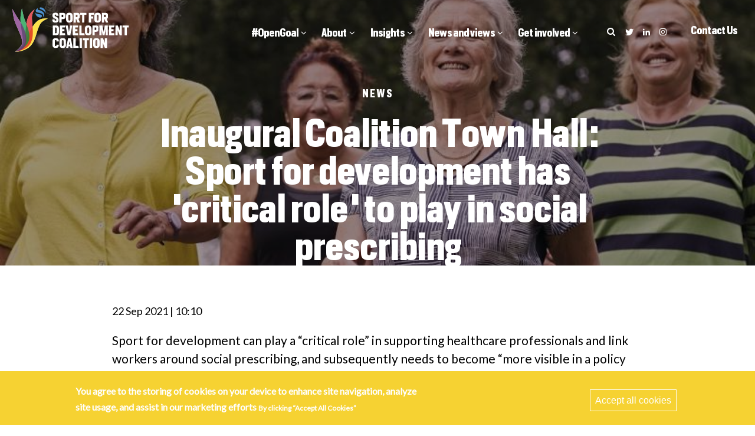

--- FILE ---
content_type: text/html; charset=UTF-8
request_url: https://www.sportfordevelopmentcoalition.org/article/inaugural-coalition-town-hall-sport-development-has-critical-role-play-social-prescribing
body_size: 11661
content:
<!DOCTYPE html PUBLIC "-//W3C//DTD XHTML 1.0 Strict//EN" "http://www.w3.org/TR/xhtml1/DTD/xhtml1-strict.dtd">
<!--[if IEMobile 7]><html class="no-js ie iem7" lang="en-GB" dir="ltr"><![endif]-->
<!--[if lte IE 6]><html class="no-js ie lt-ie9 lt-ie8 lt-ie7" lang="en-GB" dir="ltr"><![endif]-->
<!--[if (IE 7)&(!IEMobile)]><html class="no-js ie lt-ie9 lt-ie8" lang="en-GB" dir="ltr"><![endif]-->
<!--[if IE 8]><html class="no-js ie lt-ie9" lang="en-GB" dir="ltr"><![endif]-->
<!--[if (gte IE 9)|(gt IEMobile 7)]><html class="no-js ie" lang="en-GB" dir="ltr" prefix="content: http://purl.org/rss/1.0/modules/content/ dc: http://purl.org/dc/terms/ foaf: http://xmlns.com/foaf/0.1/ og: http://ogp.me/ns# rdfs: http://www.w3.org/2000/01/rdf-schema# sioc: http://rdfs.org/sioc/ns# sioct: http://rdfs.org/sioc/types# skos: http://www.w3.org/2004/02/skos/core# xsd: http://www.w3.org/2001/XMLSchema#"><![endif]-->
<!--[if !IE]><!-->
  <html lang="en" dir="ltr" prefix="content: http://purl.org/rss/1.0/modules/content/  dc: http://purl.org/dc/terms/  foaf: http://xmlns.com/foaf/0.1/  og: http://ogp.me/ns#  rdfs: http://www.w3.org/2000/01/rdf-schema#  schema: http://schema.org/  sioc: http://rdfs.org/sioc/ns#  sioct: http://rdfs.org/sioc/types#  skos: http://www.w3.org/2004/02/skos/core#  xsd: http://www.w3.org/2001/XMLSchema# " xmlns="http://www.w3.org/1999/xhtml">
<!--<![endif]-->
  <head>
    <meta charset="utf-8" />
<script async src="https://www.googletagmanager.com/gtag/js?id=UA-206811813-1"></script>
<script>window.dataLayer = window.dataLayer || [];function gtag(){dataLayer.push(arguments)};gtag("js", new Date());gtag("set", "developer_id.dMDhkMT", true);gtag("config", "UA-206811813-1", {"groups":"default","anonymize_ip":true,"page_placeholder":"PLACEHOLDER_page_path"});</script>
<meta name="description" content="Sport for development can play a “critical role” in supporting healthcare professionals and link workers around social prescribing, and subsequently needs to become “more visible in a policy and fu" />
<link rel="canonical" href="https://www.sportfordevelopmentcoalition.org/article/inaugural-coalition-town-hall-sport-development-has-critical-role-play-social-prescribing" />
<meta property="og:site_name" content="Sport for development coalition" />
<meta property="og:url" content="https://www.sportfordevelopmentcoalition.org/article/inaugural-coalition-town-hall-sport-development-has-critical-role-play-social-prescribing" />
<meta property="og:title" content="Inaugural Coalition Town Hall: Sport for development has &#039;critical role&#039; to play in social prescribing" />
<meta name="twitter:card" content="summary_large_image" />
<meta name="Generator" content="Drupal 10 (https://www.drupal.org)" />
<meta name="MobileOptimized" content="width" />
<meta name="HandheldFriendly" content="true" />
<meta name="viewport" content="width=device-width, initial-scale=1.0, minimum-scale=1.0, maximum-scale=1.0, user-scalable=no" />
<link rel="stylesheet" href="https://fonts.googleapis.com/css?family=Lato:regular,italic&amp;subset=latin,latin-ext&amp;display=swap" media="all" />
<link rel="stylesheet" href="/sites/default/files/fontyourface/local_fonts/heron_sans_cond_bold/font.css" media="all" />
<link rel="stylesheet" href="/sites/default/files/fontyourface/local_fonts/heronsanscond_semibold/font.css" media="all" />
<style>div#sliding-popup, div#sliding-popup .eu-cookie-withdraw-banner, .eu-cookie-withdraw-tab {background: #1abcb0} div#sliding-popup.eu-cookie-withdraw-wrapper { background: transparent; } #sliding-popup h1, #sliding-popup h2, #sliding-popup h3, #sliding-popup p, #sliding-popup label, #sliding-popup div, .eu-cookie-compliance-more-button, .eu-cookie-compliance-secondary-button, .eu-cookie-withdraw-tab { color: #ffffff;} .eu-cookie-withdraw-tab { border-color: #ffffff;}</style>
<link rel="icon" href="/themes/custom/sfdc/favicon.ico" type="image/vnd.microsoft.icon" />
<link rel="alternate" hreflang="en" href="https://www.sportfordevelopmentcoalition.org/article/inaugural-coalition-town-hall-sport-development-has-critical-role-play-social-prescribing" />

    <title>Inaugural Coalition Town Hall: Sport for development has &#039;critical role&#039; to play in social prescribing | Sport for development coalition</title>
    <meta name="apple-mobile-web-app-capable" content="yes">
    <meta http-equiv="cleartype" content="on">
    <meta http-equiv="X-UA-Compatible" content="IE=edge,chrome=1">
    <link rel="stylesheet" media="all" href="/sites/default/files/css/css_38ISQej4P-lWR46HW0RXEE9lvBQwVqnSE-7ByAMRw4o.css?delta=0&amp;language=en&amp;theme=sfdc&amp;include=eJxtyeEOwiAMBOAXQngk0kHHOgsllKp7excTYzT-uct9V0QKY4QGfExKGsoPOD10Yg0LKDqkgiMUlgX4sp_fmtN7JlWHFpPIlfCs2pmgJQz_MGZcwXi6DgPKgL5pyMM6sP-It9ZtYdINs7sR3jW80lfJxvhFsMPjCQNeT_g" />
<link rel="stylesheet" media="all" href="/sites/default/files/css/css_lsg_WGSfrTLkvc1I2SQH4Z5vEIEz95NGdlJvi4bDOTU.css?delta=1&amp;language=en&amp;theme=sfdc&amp;include=eJxtyeEOwiAMBOAXQngk0kHHOgsllKp7excTYzT-uct9V0QKY4QGfExKGsoPOD10Yg0LKDqkgiMUlgX4sp_fmtN7JlWHFpPIlfCs2pmgJQz_MGZcwXi6DgPKgL5pyMM6sP-It9ZtYdINs7sR3jW80lfJxvhFsMPjCQNeT_g" />

    
  </head>
  <body class="fontyourface path-node page-node-article page-node-364">
        <a href="#main-content" class="visually-hidden focusable">
      Skip to main content
    </a>
    
      <div class="dialog-off-canvas-main-canvas" data-off-canvas-main-canvas>
    
<div class="page" id="page">
  
  
  
  <header>
    <div id="header" role="banner">
      <div class="header-inner container">
                       <div id="block-branding">
            <a href="/" title="Home" rel="home">
        <img src="/themes/custom/sfdc/logo.svg" alt="Home" />
      </a>
            
  </div>

                           <div class="tpl-header-hamburger"><span></span><span></span><span></span></div>
          <div class="navbar-container">
            <div class="nav-content">
                   <nav role="navigation" aria-labelledby="block-sfdc-main-menu-menu" id="block-sfdc-main-menu">
            
  <h2 class="visually-hidden" id="block-sfdc-main-menu-menu">Main navigation</h2>
  

         <ul class="navbar-nav">
          
    <li class="nav-item expanded">
                    
        <a href="https://www.sportfordevelopmentcoalition.org/open-goal-framework" title="Open Goal framework">          #OpenGoal        </a>

           <ul class="hs-sub-menu">
            
    <li class="dropdown-item">
                      <a href="https://www.sportfordevelopmentcoalition.org/open-goal-framework">Overview</a>
          </li>
        
    <li class="dropdown-item">
                      <a href="https://www.sportfordevelopmentcoalition.org/article/collective-action-2024-register-opengoal-drop-session">Drop-in sessions</a>
          </li>
        
    <li class="dropdown-item">
                      <a href="https://www.sportfordevelopmentcoalition.org/sites/default/files/file/%23OpenGoal%202024%20-%20promotional%20guidelines%20%28020224%29.pdf">Guidelines</a>
          </li>
      </ul>
  
  
            </li>
        
    <li class="nav-item expanded">
                    
        <span>          About        </span>

           <ul class="hs-sub-menu">
            
    <li class="dropdown-item">
                      <a href="/plan" title="Our purpose and business plan" data-drupal-link-system-path="node/60">Purpose &amp; plan</a>
          </li>
        
    <li class="dropdown-item">
                      <a href="/focus" title="Our strategic focus" data-drupal-link-system-path="node/63">Impact, Advocacy &amp; Investment</a>
          </li>
        
    <li class="dropdown-item">
                      <a href="/our-governance" title="How we are governed" data-drupal-link-system-path="node/61">Governance</a>
          </li>
        
    <li class="dropdown-item">
                      <a href="https://sportfordevelopmentcoalition.org/our-board">Board</a>
          </li>
        
    <li class="dropdown-item">
                      <a href="/our-team" title="Back-end Team" data-drupal-link-system-path="node/62">Team</a>
          </li>
        
    <li class="dropdown-item">
                      <a href="https://www.sportfordevelopmentcoalition.org/supporters">Supporters</a>
          </li>
        
    <li class="dropdown-item">
                      <a href="https://www.sportfordevelopmentcoalition.org/collective-action-leadership-group">Collective Action Leadership Group</a>
          </li>
      </ul>
  
  
            </li>
        
    <li class="nav-item expanded">
                    
        <span>          Insights        </span>

           <ul class="hs-sub-menu">
            
    <li class="dropdown-item">
                      <a href="/research-and-reports" title="Research and reports" data-drupal-link-system-path="node/65">Research and reports</a>
          </li>
        
    <li class="dropdown-item">
                      <a href="/collective-survey-tool" title="Collective Survey Tool" data-drupal-link-system-path="node/212">Collective Survey Tool </a>
          </li>
        
    <li class="dropdown-item">
                      <a href="/data-impact-portals" title="Impact Portal" data-drupal-link-system-path="node/66">Impact Portal</a>
          </li>
        
    <li class="dropdown-item">
                      <a href="https://www.sportfordevelopmentcoalition.org/town-hall-sessions" title="List of Coalition Town Hall sessions">Town Hall sessions</a>
          </li>
      </ul>
  
  
            </li>
        
    <li class="nav-item expanded">
                    
        <span>          News and views        </span>

           <ul class="hs-sub-menu">
            
    <li class="dropdown-item">
                      <a href="/latest-news" title="Latest news" data-drupal-link-system-path="node/8">Latest news</a>
          </li>
        
    <li class="dropdown-item">
                      <a href="/views" title="Views and blogs" data-drupal-link-system-path="node/67">Views and blogs</a>
          </li>
        
    <li class="dropdown-item">
                      <a href="https://www.sportfordevelopmentcoalition.org/newsletter">Monthly newsletter</a>
          </li>
      </ul>
  
  
            </li>
        
    <li class="nav-item expanded">
                    
        <a href="https://sportfordevelopmentcoalition.org/get-involved" title="How to get involved">          Get involved        </a>

           <ul class="hs-sub-menu">
            
    <li class="dropdown-item">
                      <a href="/our-charter" title="Sign the Charter" data-drupal-link-system-path="node/79">Charter</a>
          </li>
        
    <li class="dropdown-item">
                      <a href="/node/add/company" title="Join the Sport for Development Coalition" data-drupal-link-system-path="node/add/company">Join the Movement</a>
          </li>
        
    <li class="dropdown-item">
                      <a href="https://sportfordevelopmentcoalition.org/get-involved" title="How to get involved with the Coalition">How to get involved</a>
          </li>
        
    <li class="dropdown-item">
                      <a href="https://www.sportfordevelopmentcoalition.org/schedule-collective-action">Schedule</a>
          </li>
      </ul>
  
  
            </li>
      </ul>
  
   

  </nav>

               <div class="search-social-block">
                <div class="search-icon"></div>
                <div id="block-sfdc-socialpages">
  
    
            
	      <a href="https://twitter.com/SFDCoalition" target="_blank" data-type="twitter"></a>
  
      
	      <a href="https://www.linkedin.com/company/sport-for-development-coalition/" target="_blank" data-type="linkedin"></a>
  
      
	      <a href="https://www.instagram.com/sfdcoalition/" target="_blank" data-type="instagram"></a>
  
  
  </div>

              </div>
                  <div class="search-block-form" data-drupal-selector="search-block-form" id="block-sfdc-searchform" role="search">
  <a href="#" id="search-close"></a>
  
    
      <form action="/search/node" method="get" id="search-block-form" accept-charset="UTF-8">
  <div class="js-form-item form-item js-form-type-search form-item-keys js-form-item-keys form-no-label">
      <label for="edit-keys" class="visually-hidden">Search</label>
        <input title="Enter the terms you wish to search for." data-drupal-selector="edit-keys" type="search" id="edit-keys" name="keys" value="" size="15" maxlength="128" class="form-search" />

        </div>
<div data-drupal-selector="edit-actions" class="form-actions js-form-wrapper form-wrapper" id="edit-actions"><div class="is-outlined-submit is-blue">
  <input data-drupal-selector="edit-submit" type="submit" id="edit-submit" value="Search" class="button js-form-submit form-submit" />
</div>
</div>

</form>

  </div>


              <div class="header-cta">
                <div id="block-sfdc-headercta">
  
    
      
  <a href="/contact-us">
    <div class="is-outlined is-dark">
      <div class="btn is-primary">Contact Us</div>
    </div>
  </a>

  </div>

              </div>
            </div>
          </div>
              </div>
    </div>
  </header>
  <main role="main">
    <a id="main-content" tabindex="-1"></a>
          <div class="content">
        
             <div data-drupal-messages-fallback class="hidden"></div>
<div id="block-sfdc-content">
  
    
            
<article class="type-article" role="Article">
  <section class="page-content">
    <div class="page-banner darker-bg">
      <div class="banner-inner">
        <div class="figure-block" style="background-image: url(/sites/default/files/styles/title_banner/public/article/250619_-_017_-_copy_1.jpg?itok=hVpwKvD_)">
          <figure>
            <img src="/sites/default/files/styles/title_banner/public/article/250619_-_017_-_copy_1.jpg?itok=hVpwKvD_">
          </figure>
        </div>
                  <div class="content-block">
            <div class="inner">
              <div class="slide-title">
                <div class="category">News</div>
                <h1>Inaugural Coalition Town Hall: Sport for development has &#039;critical role&#039; to play in social prescribing</h1>
              </div>
            </div>
          </div>
              </div>
    </div>
    <div class="post-content">
      <div class="meta-info">22 Sep 2021 | 10:10</div>
      <div class="body-content">
            <p>Sport for development can play a “critical role” in supporting healthcare professionals and link workers around social prescribing, and subsequently needs to become “more visible in a policy and funding context", according to public health experts, academics and VCSE representatives speaking at the Sport for Development Coalition’s first ‘Town Hall’ session.&nbsp;</p>
<p>The Town Hall sessions have been designed to provide informal opportunities for a cross section of the organisations and networks who make up the Coalition to engage on important issues for sport for development, and drive its collective response to them. The sessions will take place once every two months&nbsp;– alternating with induction sessions for new Coalition members&nbsp;– and provide vital input to the Coalition’s collective policy advocacy, for example in its submission to the Government’s forthcoming Comprehensive Spending Review. &nbsp;</p>
<p>The first session saw sector leaders&nbsp;from Public Health England, Open Minds Active, Brunel University London and StreetGames share&nbsp;their reflections on Integrated Care Systems, followed by an open discussion with more than 60 colleagues from across the Coalition network representing VCSEs (voluntary, community and social enterprise organisations), national networks and charities, Active Partnerships, Club Community Organisations from the RFL,&nbsp;Premier League and EFL,&nbsp;and sports councils including Sport England and Sport Wales.</p>
<p><strong>COLLABORATIVE</strong></p>
<p>Jamie Blackshaw, National Lead for Physical Activity and Healthy Weight for Public Health England, praised the ‘collective action’ and collaborative approach which guides the Coalition, with organisations and networks coming together to deliver on shared outcomes during the Covid-19 pandemic.&nbsp;</p>
<p>“I know that the sector really responded through the adversity, and to support the most vulnerable – during this time of crisis – to remain active, connect as much as they could and also to adapt to support communities,” he said. “Collaboration enabled that to happen.”&nbsp;</p>
<p>Jamie claimed the Coalition network has a “very critical role” to play, and added: “The work that you are doing is vital. We all live and work in local places and that local context and relevance is what matters; it’s imperative when it comes to the desire and ambition that we all have to tackle local health inequalities.</p>
<p><iframe allow="accelerometer; autoplay; clipboard-write; encrypted-media; gyroscope; picture-in-picture" allowfullscreen frameborder="0" height="505" src="https://www.youtube.com/embed/729olgIQxUg" title="YouTube video player" width="853"></iframe></p>
<p>“That level of experience and intelligence, and those relationships that you have formed, are critical in my mind to help us shift away from the status quo, and that co-development when it comes to universal and targeted approaches (to healthcare), and what you can bring to that in terms of this evolution of Integrated Care Systems is invaluable.”&nbsp;</p>
<p>Jamie highlighted recent&nbsp;<a data-auth="NotApplicable" data-linkindex="0" href="https://assets.publishing.service.gov.uk/government/uploads/system/uploads/attachment_data/file/941414/WSA_and_NHS_report_27.11.20__2_.pdf" rel="noopener noreferrer" target="_blank">Public Health England research</a>&nbsp;conducted with the University of West England, working in four areas of the country to understand “how to engage NHS system leaders in whole system approaches to physical activity”. &nbsp;</p>
<p>“The themes that emerged from that analysis were of a shared vision – not just a shared vision that is top down, but is bottom up and co-produced; one that can enable the local system to come together, through the distributed system leadership and not rely on individual system leaders in their own silos.”&nbsp;</p>
<p><strong>CRITICAL</strong></p>
<p>Jamie also spoke of the importance of “taking time to build those relationships, and putting the effort in to develop a shared vision”. He added: “It suggests to me that there is a very critical role here for the Coalition, and organisations on the [Town Hall session], in how to enable healthcare professionals to do that.”&nbsp;</p>
<p>Sima Allen, from&nbsp;<a data-auth="NotApplicable" data-linkindex="1" href="https://www.openmindsactive.org/" rel="noopener noreferrer" target="_blank">Open Minds Active</a>, highlighted racial inequalities and discrimination as one of the key barriers inhibiting the benefits of sport and physical activity interventions being enjoyed by specific groups and communities, and where sport for development could potentially help to provide solutions. “People of colour have to deal with barriers of access but also discrimination which is not spoken. People don’t go because they are afraid of being discriminated (against),” she said.&nbsp;</p>
<p>Sima explained. “I think we need to advocate for safe spaces where there is no discrimination, spoken or unspoken. As a counsellor I have seen how people are afraid, there is some kind of self discrimination and stigma attached to these services.”&nbsp;</p>
<p><img alt="PNE" data-entity-type="file" data-entity-uuid="2c8d4320-623c-46c6-827d-0365e0965d08" src="/sites/default/files/inline-images/preston%202.jpg" class="align-center" width="1500" height="838" loading="lazy"></p>
<p>Louise Mansfield, Professor of Sport, Health and Social Sciences at Brunel University London, said the sport for development sector has been “brilliantly active…. in designing, delivering and evaluating community sport and physical activity in really complex community contexts for decades”.&nbsp;</p>
<p>But she added: “The question for me is, what does the reinvention of an integrated healthcare system mean for (the community sport sector)? The sports sector is supremely placed to tackle these local contexts of inequality but it does require an integrated community strategy, and a place-based one.&nbsp;</p>
<p>“Perhaps there could be a more formal approach to renewing and strengthening this kind of work, and definitely making it more visible in a policy and funding context? This work often takes place in situations of limited funding, and seeking to address that is really important.”&nbsp;</p>
<p><strong>RECIPROCITY</strong></p>
<p>According to Louise, the community sport system is “increasingly being endorsed” in the UK, Scandinavia and Australia “as a setting in which the public health and sport workforces can come together to increase capacity in supporting population-level health and wellbeing”.&nbsp;</p>
<p>She added: “There is a role for the public healthcare professional in understanding the significant role of community sport in public health and wellbeing, and this area is less well developed – we need that reciprocity. I think pushing this agenda solely to the GP, medical and clinical area is problematic because those roles are already at capacity and a focus there it also misses the great skills, knowledge and expertise that the sport sector has.”&nbsp;</p>
<p>Paul Jarvis-Beesley, Head of Sport and Health at&nbsp;<a data-auth="NotApplicable" data-linkindex="2" href="https://www.streetgames.org/" rel="noopener noreferrer" target="_blank">StreetGames</a>, warned that despite social prescribing “having a heyday”, children and young people are still missing out. “NHS England has describe social prescribing as an ‘all-age service’ but it’s availability is far from evenly distributed across our age groups, and that is partly down to the local decision-making and partly down to national priorities and guidelines,” Paul commented. The good news, though, is that “new services are appearing all the time”, he said.</p>
<p><img alt="EFL Trust programme" data-entity-type="file" data-entity-uuid="a4c2b0b2-3f88-468d-80bf-cc3484e0c5f1" src="/sites/default/files/inline-images/79923117_2544036752495376_5179722742135521280_o.jpg" class="align-center" width="1715" height="905" loading="lazy"></p>
<p>This will be essential in tackling the inequalities which have been exacerbated by the pandemic, Paul added. “It’s our poorest and most underserved young people who have come out worst,” he said, citing evidence from Professor Sir Michael Marmot’s&nbsp;<a data-auth="NotApplicable" data-linkindex="3" href="https://www.instituteofhealthequity.org/resources-reports/build-back-fairer-the-covid-19-marmot-review" rel="noopener noreferrer" target="_blank">Covid-19 review</a>&nbsp;on health inequalities.&nbsp;</p>
<p>“I’ve been around the youth voluntary sector long enough to personally witness the transformational change that the under-sung heroes in our local communities have brought through sport, and those heroes – the coaches, volunteers, youth leaders – have turned around individual lives against the odds. It happens more than you think, but less than we need. &nbsp;</p>
<p>“It will only work if those VCSE (voluntary, community and social enterprise representatives) who are involved in social prescribing are fully equipped with the time, knowledge and resources to do it properly – it must be a level playing field.”&nbsp;</p>
<p>Headlines for future collective action following the session included enhanced collective advocacy on the need for further shifts from ‘project-based’ to ‘core’ funding that engages funders and commissioners at all levels, and the sharing of further insight, learning and research on how sport for development organisations are able to build and maintain the trust of diverse communities, and people who have faced discrimination and additional barriers to participation.&nbsp;</p>
<p><a data-auth="NotApplicable" data-linkindex="4" href="https://www.eventbrite.co.uk/e/sport-for-development-coalition-town-hall-tickets-165919059373" rel="noopener noreferrer" target="_blank">Sign up to the next Town Hall on November 5th.</a>&nbsp;</p>
<h5 style="text-align: start;">Pic credit: EFL Trust, Preston North End Community Trust.</h5>
<p style="margin-bottom:11px">&nbsp;</p>
<p style="margin-bottom:11px">&nbsp;</p>

      </div>
    </div>
  </section>
  <section class="continue-reading container">
    <div class="views-element-container">
  
      <h2>Continue reading</h2>
    
      <div><div class="js-view-dom-id-b7027f02814ee386fbd29fa24341771827c1f9c24e6209942d30b0279a8b51a7">
  <div class="article-list">
    
    
    

    
              <div class="results-container">
        <div class="view-counter">3 Results</div>
        <div class="item-list"></div>
      </div>
        
    <div class="view-content">    <div class="article">    
<a href="/node/761">
  <div class="card-image">
    <figure>
              <img property="schema:image" src="/sites/default/files/styles/call_to_action/public/inline-images/red%20%28single%20pic%20banner%29%20-%20Copy.jpg?itok=t7zAw_5c" width="605" height="365" alt="Girls playing basketball" loading="lazy" typeof="foaf:Image" />



      </figure>
  </div>
  <div class="card-content">
    <h3>News</h3>
    <div class="content">
      <p>Launched on 25 September 2025, the Pride in Place Strategy empowers local communities by shifting power and funding away from Westminster to...</p>
    </div>
    <div class="is-outlined is-dark">
      <div class="btn is-primary">Read more</div>
    </div>
  </div>
</a></div>
    <div class="article">    
<a href="/node/756">
  <div class="card-image">
    <figure>
              <img property="schema:image" src="/sites/default/files/styles/call_to_action/public/article/getimage_0.png?itok=wA2R8wRd" width="605" height="365" alt="" loading="lazy" typeof="foaf:Image" />



      </figure>
  </div>
  <div class="card-content">
    <h3>News</h3>
    <div class="content">
      <p>The National Sector Partners Group (NSPG) has issued the following response to the Chancellor’s Autumn Budget 2024&amp;nbsp;

The Chancellor h...</p>
    </div>
    <div class="is-outlined is-dark">
      <div class="btn is-primary">Read more</div>
    </div>
  </div>
</a></div>
    <div class="article">    
<a href="/node/753">
  <div class="card-image">
    <figure>
              <img property="schema:image" src="/sites/default/files/styles/call_to_action/public/article/screenshot_2024-10-23_095654.png?itok=RZTXLnHR" width="605" height="365" alt="" loading="lazy" typeof="foaf:Image" />



      </figure>
  </div>
  <div class="card-content">
    <h3>News</h3>
    <div class="content">
      <p>The National Sector Partners Group (NSPG) has issued the following statement, welcoming the findings of Sport England’s new social value rep...</p>
    </div>
    <div class="is-outlined is-dark">
      <div class="btn is-primary">Read more</div>
    </div>
  </div>
</a></div>
</div>
    
    
    
    

    
    
  </div>
</div>
</div>

  </div>

  </section>
</article>

  </div>

       </div>
      </main>
      <footer id= "footer" class="footer">
              <div class="primary-footer container">
          <div class="footer-logo">
            <a href="/"><img src="/themes/custom/sfdc/assets/images/logo/logo.svg" alt="Logo" /></a>
          </div>
          <div class="link-wrapper">
            <div id="block-sfdc-footercontactinfo">
  
      <h2>Contact us</h2>
    
      
      <div class="footer-contact-body">
      <p>Holborn Tower,</p>
<p>137-145 High Holborn,</p>
<p>London, WC1V 6PL</p>

    </div>
  
  </div>

            <nav role="navigation" aria-labelledby="block-sfdc-footer-menu" id="block-sfdc-footer">
      
  <h2 id="block-sfdc-footer-menu">Quick links</h2>
  

         <ul class="navbar-nav">
          
    <li class="nav-item">
                      <a href="/latest-news" title="Latest news" data-drupal-link-system-path="node/8">Latest News</a>
          </li>
        
    <li class="nav-item">
                      <a href="/our-coalition" title="Our Coalition">Our Coalition</a>
          </li>
        
    <li class="nav-item">
                      <a href="/node/add/company" title="Join the Movement" data-drupal-link-system-path="node/add/company">Join the Movement</a>
          </li>
        
    <li class="nav-item">
                      <a href="/privacy-policy" data-drupal-link-system-path="node/5">Privacy Policy</a>
          </li>
      </ul>
  
   

  </nav>

          </div>
          <div class="cta-container">
            <div id="block-sfdc-headercta">
  
    
      
  <a href="/contact-us">
    <div class="is-outlined is-dark">
      <div class="btn is-primary">Contact Us</div>
    </div>
  </a>

  </div>

            <div id="block-sfdc-socialpages">
  
    
            
	      <a href="https://twitter.com/SFDCoalition" target="_blank" data-type="twitter"></a>
  
      
	      <a href="https://www.linkedin.com/company/sport-for-development-coalition/" target="_blank" data-type="linkedin"></a>
  
      
	      <a href="https://www.instagram.com/sfdcoalition/" target="_blank" data-type="instagram"></a>
  
  
  </div>

          </div>
        </div>
                  <div class="secondary-footer">
            <div class="secondary-footer-inner">
                  <div id="block-footer-logo">
  
    
      
      <div class="items">
              <div class="item">
            <a href="https://www.comicrelief.com/your-impact/how-we-make-grants/sport-for-change/">
          <img src="/sites/default/files/footer-logo/Comic_Relief.png" width="894" height="894" alt="comic relife" loading="lazy" typeof="foaf:Image" />


      </a>
      

</div>
              <div class="item">
            <a href="https://www.sportengland.org/">
          <img src="/sites/default/files/footer-logo/sport-england-vector-logo.png" width="1251" height="370" alt="England Sport" loading="lazy" typeof="foaf:Image" />


      </a>
      

</div>
              <div class="item">
            <a href="https://www.laureus.com/sport-for-good">
          <img src="/sites/default/files/footer-logo/TRANSPARENT%20%20Laureus_Sport_For_Good_Black_CMYK.png" width="1400" height="1202" alt="Laureus Sport for Good" loading="lazy" typeof="foaf:Image" />


      </a>
      

</div>
          </div>
  
  </div>


            </div>
          </div>
                            <div class="sub-footer container">
          <div class="sub-footer-inner">
                <div id="block-sfdc-companyinfo-2">
  
    
      
      <div class="footer-contact-body">
      <p>© Sport for Development Coalition&nbsp;2023. All rights reserved.</p>

    </div>
  
  </div>


          </div>
        </div>
          </footer>
  </div>
<div id="scrollup" class="scrollup"></div>

  </div>

    
    <script type="application/json" data-drupal-selector="drupal-settings-json">{"path":{"baseUrl":"\/","pathPrefix":"","currentPath":"node\/364","currentPathIsAdmin":false,"isFront":false,"currentLanguage":"en"},"pluralDelimiter":"\u0003","suppressDeprecationErrors":true,"ajaxPageState":{"libraries":"eJxtzlsOwjAMRNENhXhJkZu4qYvzUBwD3T2oEkIgfuZK52uIMw3I0haUy66OLMTWrkyvlC6MNRL8w5BoRZPpcmtZKGBFOSZHhV9wHQfmgX1TSMM6iv-It9ptEdaNktM1xfeXqOr00EkFFlRyN6a7wrked3x8QWnJhJ4gy0_4","theme":"sfdc","theme_token":null},"ajaxTrustedUrl":{"\/search\/node":true},"google_analytics":{"account":"UA-206811813-1","trackOutbound":true,"trackMailto":true,"trackTel":true,"trackDownload":true,"trackDownloadExtensions":"7z|aac|arc|arj|asf|asx|avi|bin|csv|doc(x|m)?|dot(x|m)?|exe|flv|gif|gz|gzip|hqx|jar|jpe?g|js|mp(2|3|4|e?g)|mov(ie)?|msi|msp|pdf|phps|png|ppt(x|m)?|pot(x|m)?|pps(x|m)?|ppam|sld(x|m)?|thmx|qtm?|ra(m|r)?|sea|sit|tar|tgz|torrent|txt|wav|wma|wmv|wpd|xls(x|m|b)?|xlt(x|m)|xlam|xml|z|zip"},"eu_cookie_compliance":{"cookie_policy_version":"1.0.0","popup_enabled":true,"popup_agreed_enabled":false,"popup_hide_agreed":false,"popup_clicking_confirmation":false,"popup_scrolling_confirmation":false,"popup_html_info":"\u003Cdiv aria-labelledby=\u0022popup-text\u0022  class=\u0022eu-cookie-compliance-banner eu-cookie-compliance-banner-info eu-cookie-compliance-banner--categories\u0022\u003E\n  \u003Cdiv class=\u0022popup-content info eu-cookie-compliance-content\u0022\u003E\n        \u003Cdiv id=\u0022popup-text\u0022 class=\u0022eu-cookie-compliance-message\u0022 role=\u0022document\u0022\u003E\n      \u003Ch2\u003EYou agree to the storing of cookies on your device to enhance site navigation, analyze site usage, and assist in our marketing efforts\u003C\/h2\u003E\n\u003Cp\u003EBy clicking \u201cAccept All Cookies\u201d\u003C\/p\u003E\n\n          \u003C\/div\u003E\n\n          \u003Cdiv id=\u0022eu-cookie-compliance-categories\u0022 class=\u0022eu-cookie-compliance-categories\u0022\u003E\n                  \u003Cdiv class=\u0022eu-cookie-compliance-category\u0022\u003E\n            \u003Cdiv\u003E\n              \u003Cinput type=\u0022checkbox\u0022 name=\u0022cookie-categories\u0022 class=\u0022eu-cookie-compliance-category-checkbox\u0022 id=\u0022cookie-category-marketing\u0022\n                     value=\u0022marketing\u0022\n                      checked                       disabled  \u003E\n              \u003Clabel for=\u0022cookie-category-marketing\u0022\u003EMarketing\u003C\/label\u003E\n            \u003C\/div\u003E\n                          \u003Cdiv class=\u0022eu-cookie-compliance-category-description\u0022\u003ECookies that help us serve more relevant advertisement banner\u003C\/div\u003E\n                      \u003C\/div\u003E\n                  \u003Cdiv class=\u0022eu-cookie-compliance-category\u0022\u003E\n            \u003Cdiv\u003E\n              \u003Cinput type=\u0022checkbox\u0022 name=\u0022cookie-categories\u0022 class=\u0022eu-cookie-compliance-category-checkbox\u0022 id=\u0022cookie-category-analytics\u0022\n                     value=\u0022analytics\u0022\n                      checked                       \u003E\n              \u003Clabel for=\u0022cookie-category-analytics\u0022\u003EAnalytics\u003C\/label\u003E\n            \u003C\/div\u003E\n                          \u003Cdiv class=\u0022eu-cookie-compliance-category-description\u0022\u003ECookies that submit anonymous activity data to analytics software. This data helps us to improve the web site.\u003C\/div\u003E\n                      \u003C\/div\u003E\n                          \u003Cdiv class=\u0022eu-cookie-compliance-categories-buttons\u0022\u003E\n            \u003Cbutton type=\u0022button\u0022\n                    class=\u0022eu-cookie-compliance-save-preferences-button \u0022\u003ESave preferences\u003C\/button\u003E\n          \u003C\/div\u003E\n              \u003C\/div\u003E\n    \n    \u003Cdiv id=\u0022popup-buttons\u0022 class=\u0022eu-cookie-compliance-buttons eu-cookie-compliance-has-categories\u0022\u003E\n            \u003Cbutton type=\u0022button\u0022 class=\u0022agree-button eu-cookie-compliance-default-button\u0022\u003EAccept all cookies\u003C\/button\u003E\n              \u003Cbutton type=\u0022button\u0022 class=\u0022eu-cookie-withdraw-button visually-hidden\u0022\u003EWithdraw consent\u003C\/button\u003E\n          \u003C\/div\u003E\n  \u003C\/div\u003E\n\u003C\/div\u003E","use_mobile_message":false,"mobile_popup_html_info":"\u003Cdiv aria-labelledby=\u0022popup-text\u0022  class=\u0022eu-cookie-compliance-banner eu-cookie-compliance-banner-info eu-cookie-compliance-banner--categories\u0022\u003E\n  \u003Cdiv class=\u0022popup-content info eu-cookie-compliance-content\u0022\u003E\n        \u003Cdiv id=\u0022popup-text\u0022 class=\u0022eu-cookie-compliance-message\u0022 role=\u0022document\u0022\u003E\n      \n          \u003C\/div\u003E\n\n          \u003Cdiv id=\u0022eu-cookie-compliance-categories\u0022 class=\u0022eu-cookie-compliance-categories\u0022\u003E\n                  \u003Cdiv class=\u0022eu-cookie-compliance-category\u0022\u003E\n            \u003Cdiv\u003E\n              \u003Cinput type=\u0022checkbox\u0022 name=\u0022cookie-categories\u0022 class=\u0022eu-cookie-compliance-category-checkbox\u0022 id=\u0022cookie-category-marketing\u0022\n                     value=\u0022marketing\u0022\n                      checked                       disabled  \u003E\n              \u003Clabel for=\u0022cookie-category-marketing\u0022\u003EMarketing\u003C\/label\u003E\n            \u003C\/div\u003E\n                          \u003Cdiv class=\u0022eu-cookie-compliance-category-description\u0022\u003ECookies that help us serve more relevant advertisement banner\u003C\/div\u003E\n                      \u003C\/div\u003E\n                  \u003Cdiv class=\u0022eu-cookie-compliance-category\u0022\u003E\n            \u003Cdiv\u003E\n              \u003Cinput type=\u0022checkbox\u0022 name=\u0022cookie-categories\u0022 class=\u0022eu-cookie-compliance-category-checkbox\u0022 id=\u0022cookie-category-analytics\u0022\n                     value=\u0022analytics\u0022\n                      checked                       \u003E\n              \u003Clabel for=\u0022cookie-category-analytics\u0022\u003EAnalytics\u003C\/label\u003E\n            \u003C\/div\u003E\n                          \u003Cdiv class=\u0022eu-cookie-compliance-category-description\u0022\u003ECookies that submit anonymous activity data to analytics software. This data helps us to improve the web site.\u003C\/div\u003E\n                      \u003C\/div\u003E\n                          \u003Cdiv class=\u0022eu-cookie-compliance-categories-buttons\u0022\u003E\n            \u003Cbutton type=\u0022button\u0022\n                    class=\u0022eu-cookie-compliance-save-preferences-button \u0022\u003ESave preferences\u003C\/button\u003E\n          \u003C\/div\u003E\n              \u003C\/div\u003E\n    \n    \u003Cdiv id=\u0022popup-buttons\u0022 class=\u0022eu-cookie-compliance-buttons eu-cookie-compliance-has-categories\u0022\u003E\n            \u003Cbutton type=\u0022button\u0022 class=\u0022agree-button eu-cookie-compliance-default-button\u0022\u003EAccept all cookies\u003C\/button\u003E\n              \u003Cbutton type=\u0022button\u0022 class=\u0022eu-cookie-withdraw-button visually-hidden\u0022\u003EWithdraw consent\u003C\/button\u003E\n          \u003C\/div\u003E\n  \u003C\/div\u003E\n\u003C\/div\u003E","mobile_breakpoint":768,"popup_html_agreed":false,"popup_use_bare_css":false,"popup_height":"auto","popup_width":"100%","popup_delay":1000,"popup_link":"\/","popup_link_new_window":true,"popup_position":false,"fixed_top_position":true,"popup_language":"en","store_consent":false,"better_support_for_screen_readers":false,"cookie_name":"","reload_page":false,"domain":"","domain_all_sites":false,"popup_eu_only":false,"popup_eu_only_js":false,"cookie_lifetime":100,"cookie_session":0,"set_cookie_session_zero_on_disagree":0,"disagree_do_not_show_popup":false,"method":"categories","automatic_cookies_removal":true,"allowed_cookies":"","withdraw_markup":"\u003Cbutton type=\u0022button\u0022 class=\u0022eu-cookie-withdraw-tab\u0022\u003EPrivacy settings\u003C\/button\u003E\n\u003Cdiv aria-labelledby=\u0022popup-text\u0022 class=\u0022eu-cookie-withdraw-banner\u0022\u003E\n  \u003Cdiv class=\u0022popup-content info eu-cookie-compliance-content\u0022\u003E\n    \u003Cdiv id=\u0022popup-text\u0022 class=\u0022eu-cookie-compliance-message\u0022 role=\u0022document\u0022\u003E\n      \u003Ch2\u003EWe use cookies on this site to enhance your user experience\u003C\/h2\u003E\n\u003Cp\u003EYou have given your consent for us to set cookies.\u003C\/p\u003E\n\n    \u003C\/div\u003E\n    \u003Cdiv id=\u0022popup-buttons\u0022 class=\u0022eu-cookie-compliance-buttons\u0022\u003E\n      \u003Cbutton type=\u0022button\u0022 class=\u0022eu-cookie-withdraw-button \u0022\u003EWithdraw consent\u003C\/button\u003E\n    \u003C\/div\u003E\n  \u003C\/div\u003E\n\u003C\/div\u003E","withdraw_enabled":false,"reload_options":0,"reload_routes_list":"","withdraw_button_on_info_popup":false,"cookie_categories":["marketing","analytics"],"cookie_categories_details":{"marketing":{"uuid":"571e62d1-a4f1-4b3a-beda-1a5cdad5e5b9","langcode":"en","status":true,"dependencies":[],"id":"marketing","label":"Marketing","description":"Cookies that help us serve more relevant advertisement banner","checkbox_default_state":"required","weight":0},"analytics":{"uuid":"00dcbb4c-2948-4612-9713-7eb1ed2ac3f7","langcode":"en","status":true,"dependencies":[],"id":"analytics","label":"Analytics","description":"Cookies that submit anonymous activity data to analytics software. This data helps us to improve the web site.","checkbox_default_state":"checked","weight":1}},"enable_save_preferences_button":true,"cookie_value_disagreed":"0","cookie_value_agreed_show_thank_you":"1","cookie_value_agreed":"2","containing_element":"body","settings_tab_enabled":false,"olivero_primary_button_classes":"","olivero_secondary_button_classes":"","close_button_action":"close_banner","open_by_default":true,"modules_allow_popup":true,"hide_the_banner":false,"geoip_match":true},"views":{"ajax_path":"\/views\/ajax","ajaxViews":{"views_dom_id:b7027f02814ee386fbd29fa24341771827c1f9c24e6209942d30b0279a8b51a7":{"view_name":"article","view_display_id":"continue_reading","view_args":"all","view_path":"\/node\/364","view_base_path":"article","view_dom_id":"b7027f02814ee386fbd29fa24341771827c1f9c24e6209942d30b0279a8b51a7","pager_element":0}}},"user":{"uid":0,"permissionsHash":"532c027e7a934de392afb95ccb1fe6cc6f33a928bafe62279967b33bdc31938d"}}</script>
<script src="/sites/default/files/js/js_2YpWvBmsgQ7IPk3-g7bfiXOHnOrKWWMYmxsH60JUeHc.js?scope=footer&amp;delta=0&amp;language=en&amp;theme=sfdc&amp;include=eJxtyeEOwiAMBOAXQngk0kHHOgsllKp7excTYzT-uct9V0QKY4QGfExKGsoPOD10Yg0LKDqkgiMUlgX4sp_fmtN7JlWHFpPIlfCs2pmgJQz_MGZcwXi6DgPKgL5pyMM6sP-It9ZtYdINs7sR3jW80lfJxvhFsMPjCQNeT_g"></script>
<script src="/modules/contrib/eu_cookie_compliance/js/eu_cookie_compliance.min.js?v=10.2.3" defer></script>
<script src="/sites/default/files/js/js_gOiVYZ-AutYkY4gvBsVp7JTZ3H0PskeMdpZ4M3prdCY.js?scope=footer&amp;delta=2&amp;language=en&amp;theme=sfdc&amp;include=eJxtyeEOwiAMBOAXQngk0kHHOgsllKp7excTYzT-uct9V0QKY4QGfExKGsoPOD10Yg0LKDqkgiMUlgX4sp_fmtN7JlWHFpPIlfCs2pmgJQz_MGZcwXi6DgPKgL5pyMM6sP-It9ZtYdINs7sR3jW80lfJxvhFsMPjCQNeT_g"></script>

    <script src="https://unpkg.com/smoothscroll-polyfill/dist/smoothscroll.min.js"></script>
    <script src="https://unpkg.com/smoothscroll-anchor-polyfill"></script>
  <script defer src="https://static.cloudflareinsights.com/beacon.min.js/vcd15cbe7772f49c399c6a5babf22c1241717689176015" integrity="sha512-ZpsOmlRQV6y907TI0dKBHq9Md29nnaEIPlkf84rnaERnq6zvWvPUqr2ft8M1aS28oN72PdrCzSjY4U6VaAw1EQ==" data-cf-beacon='{"version":"2024.11.0","token":"71904e38965d48168e022da08018652e","r":1,"server_timing":{"name":{"cfCacheStatus":true,"cfEdge":true,"cfExtPri":true,"cfL4":true,"cfOrigin":true,"cfSpeedBrain":true},"location_startswith":null}}' crossorigin="anonymous"></script>
</body>
</html>


--- FILE ---
content_type: text/css
request_url: https://www.sportfordevelopmentcoalition.org/sites/default/files/fontyourface/local_fonts/heron_sans_cond_bold/font.css
body_size: -350
content:
@font-face {
font-family: 'HeronSansCond';
font-weight: 700;
font-style: normal;
src: url('font.woff') format('woff');
}


--- FILE ---
content_type: text/css
request_url: https://www.sportfordevelopmentcoalition.org/sites/default/files/fontyourface/local_fonts/heronsanscond_semibold/font.css
body_size: -411
content:
@font-face {
font-family: 'HeronSansCond-SemiBold';
font-weight: 500;
font-style: normal;
src: url('font.woff') format('woff');
}


--- FILE ---
content_type: text/css
request_url: https://www.sportfordevelopmentcoalition.org/sites/default/files/css/css_lsg_WGSfrTLkvc1I2SQH4Z5vEIEz95NGdlJvi4bDOTU.css?delta=1&language=en&theme=sfdc&include=eJxtyeEOwiAMBOAXQngk0kHHOgsllKp7excTYzT-uct9V0QKY4QGfExKGsoPOD10Yg0LKDqkgiMUlgX4sp_fmtN7JlWHFpPIlfCs2pmgJQz_MGZcwXi6DgPKgL5pyMM6sP-It9ZtYdINs7sR3jW80lfJxvhFsMPjCQNeT_g
body_size: 19402
content:
/* @license GNU-GPL-2.0-or-later https://www.drupal.org/licensing/faq */
article,aside,details,figcaption,figure,footer,header,hgroup,main,nav,section,summary{display:block;}audio,canvas,progress,video{display:inline-block;vertical-align:baseline;}audio:not([controls]){display:none;height:0;}[hidden],template{display:none;}html{font-family:sans-serif;-webkit-text-size-adjust:100%;-ms-text-size-adjust:100%;}body{margin:0;}a{background:transparent;}a:active,a:hover{outline:0;}abbr[title]{border-bottom:1px dotted;}b,strong{font-weight:bold;}dfn{font-style:italic;}h1{font-size:2em;margin:0.67em 0;}mark{background:#ff0;color:#000;}small{font-size:80%;}sub,sup{font-size:75%;line-height:0;position:relative;vertical-align:baseline;}sup{top:-0.5em;}sub{bottom:-0.25em;}img{border:0;}svg:not(:root){overflow:hidden;}figure{margin:1em 40px;}hr{-moz-box-sizing:content-box;box-sizing:content-box;height:0;}pre{overflow:auto;}code,kbd,pre,samp{font-family:monospace,monospace;font-size:1em;}button,input,optgroup,select,textarea{color:inherit;font:inherit;margin:0;}button{overflow:visible;}button,select{text-transform:none;}button,html input[type="button"],input[type="reset"],input[type="submit"]{-webkit-appearance:button;cursor:pointer;}button[disabled],html input[disabled]{cursor:default;}button::-moz-focus-inner,input::-moz-focus-inner{border:0;padding:0;}input{line-height:normal;}input[type="checkbox"],input[type="radio"]{box-sizing:border-box;padding:0;}input[type="number"]::-webkit-inner-spin-button,input[type="number"]::-webkit-outer-spin-button{height:auto;}input[type="search"]{-webkit-appearance:textfield;-moz-box-sizing:content-box;-webkit-box-sizing:content-box;box-sizing:content-box;}input[type="search"]::-webkit-search-cancel-button,input[type="search"]::-webkit-search-decoration{-webkit-appearance:none;}fieldset{border:1px solid #c0c0c0;margin:0 2px;padding:0.35em 0.625em 0.75em;}legend{border:0;padding:0;}textarea{overflow:auto;}optgroup{font-weight:bold;}table{border-collapse:collapse;border-spacing:0;}td,th{padding:0;}html{-moz-box-sizing:border-box;-webkit-box-sizing:border-box;box-sizing:border-box;}*,*:before,*:after{box-sizing:inherit;}embed,img,object,video{max-width:100%;height:auto;}article,aside,details,figcaption,figure,footer,header,hgroup,main,nav,section,summary{display:block;}audio,canvas,progress,video{display:inline-block;vertical-align:baseline;}audio:not([controls]){display:none;height:0;}[hidden],template{display:none;}html{font-family:sans-serif;-webkit-text-size-adjust:100%;-ms-text-size-adjust:100%;}body{margin:0;}a{background:transparent;}a:active,a:hover{outline:0;}abbr[title]{border-bottom:1px dotted;}b,strong{font-weight:bold;}dfn{font-style:italic;}h1{font-size:2em;margin:0.67em 0;}mark{background:#ff0;color:#000;}small{font-size:80%;}sub,sup{font-size:75%;line-height:0;position:relative;vertical-align:baseline;}sup{top:-0.5em;}sub{bottom:-0.25em;}img{border:0;}svg:not(:root){overflow:hidden;}figure{margin:1em 40px;}hr{-moz-box-sizing:content-box;box-sizing:content-box;height:0;}pre{overflow:auto;}code,kbd,pre,samp{font-family:monospace,monospace;font-size:1em;}button,input,optgroup,select,textarea{color:inherit;font:inherit;margin:0;}button{overflow:visible;}button,select{text-transform:none;}button,html input[type="button"],input[type="reset"],input[type="submit"]{-webkit-appearance:button;cursor:pointer;}button[disabled],html input[disabled]{cursor:default;}button::-moz-focus-inner,input::-moz-focus-inner{border:0;padding:0;}input{line-height:normal;}input[type="checkbox"],input[type="radio"]{box-sizing:border-box;padding:0;}input[type="number"]::-webkit-inner-spin-button,input[type="number"]::-webkit-outer-spin-button{height:auto;}input[type="search"]{-webkit-appearance:textfield;-moz-box-sizing:content-box;-webkit-box-sizing:content-box;box-sizing:content-box;}input[type="search"]::-webkit-search-cancel-button,input[type="search"]::-webkit-search-decoration{-webkit-appearance:none;}fieldset{border:1px solid #c0c0c0;margin:0 2px;padding:0.35em 0.625em 0.75em;}legend{border:0;padding:0;}textarea{overflow:auto;}optgroup{font-weight:bold;}table{border-collapse:collapse;border-spacing:0;}td,th{padding:0;}html{-moz-box-sizing:border-box;-webkit-box-sizing:border-box;box-sizing:border-box;}*,*:before,*:after{box-sizing:inherit;}embed,img,object,video{max-width:100%;height:auto;}@keyframes turnAdown{0%{transform:rotate3d(0,0,1,-50deg);top:10px;}50%{width:15px;}100%{transform:rotate3d(0,0,1,50deg);top:13px;}}@-webkit-keyframes turnAdown{0%{-webkit-transform:rotate3d(0,0,1,-50deg);top:10px;}50%{width:15px;}100%{-webkit-transform:rotate3d(0,0,1,50deg);top:13px;}}@keyframes turnBdown{0%{transform:rotate3d(0,0,1,50deg);top:10px;}50%{width:15px;}100%{transform:rotate3d(0,0,1,-50deg);top:13px;}}@-webkit-keyframes turnBdown{0%{-webkit-transform:rotate3d(0,0,1,50deg);top:10px;}50%{width:15px;}100%{-webkit-transform:rotate3d(0,0,1,-50deg);top:13px;}}@keyframes turnAup{0%{transform:rotate3d(0,0,1,50deg);top:13px;}50%{width:15px;}100%{transform:rotate3d(0,0,1,-50deg);top:10px;}}@-webkit-keyframes turnAup{0%{transform:rotate3d(0,0,1,50deg);top:4pos-end;}50%{width:15px;}100%{transform:rotate3d(0,0,1,-50deg);top:10px;}}@keyframes turnBup{0%{transform:rotate3d(0,0,1,-50deg);top:13px;}50%{width:15px;}100%{transform:rotate3d(0,0,1,50deg);top:10px;}}@-webkit-keyframes turnBup{0%{-webkit-transform:rotate3d(0,0,1,-50deg);top:13px;}50%{width:15px;}100%{-webkit-transform:rotate3d(0,0,1,50deg);top:10px;}}.btn,.login-form .login-form-container .login-form-content #user-login-form #edit-actions #edit-submit,.login-form .login-form-container .login-form-content #user-login-form #edit-actions--3 #edit-submit,.login-form .login-form-container .login-form-content #user-register-form #edit-actions #edit-submit,.login-form .login-form-container .login-form-content #user-register-form #edit-actions--3 #edit-submit,.login-form .login-form-container .login-form-content #user-pass #edit-actions #edit-submit,.login-form .login-form-container .login-form-content #user-pass #edit-actions--3 #edit-submit{font-family:"HeronSansCond";text-decoration:none;display:inline-block;font-style:normal;font-size:18px;font-size:1.125rem;line-height:100%;text-align:center;-moz-transition:ease 0.5s;-o-transition:ease 0.5s;-webkit-transition:ease 0.5s;transition:ease 0.5s;}.btn:after,.login-form .login-form-container .login-form-content #user-login-form #edit-actions #edit-submit:after,.login-form .login-form-container .login-form-content #user-login-form #edit-actions--3 #edit-submit:after,.login-form .login-form-container .login-form-content #user-register-form #edit-actions #edit-submit:after,.login-form .login-form-container .login-form-content #user-register-form #edit-actions--3 #edit-submit:after,.login-form .login-form-container .login-form-content #user-pass #edit-actions #edit-submit:after,.login-form .login-form-container .login-form-content #user-pass #edit-actions--3 #edit-submit:after{content:"";display:table;clear:both;}.btn.is-primary,.login-form .login-form-container .login-form-content #user-login-form #edit-actions .is-primary#edit-submit,.login-form .login-form-container .login-form-content #user-login-form #edit-actions--3 .is-primary#edit-submit,.login-form .login-form-container .login-form-content #user-register-form #edit-actions .is-primary#edit-submit,.login-form .login-form-container .login-form-content #user-register-form #edit-actions--3 .is-primary#edit-submit,.login-form .login-form-container .login-form-content #user-pass #edit-actions .is-primary#edit-submit,.login-form .login-form-container .login-form-content #user-pass #edit-actions--3 .is-primary#edit-submit{background-color:#F6D232;color:#FFFFFF;padding:10px 24px;}.btn.is-primary:hover,.login-form .login-form-container .login-form-content #user-login-form #edit-actions .is-primary#edit-submit:hover,.login-form .login-form-container .login-form-content #user-login-form #edit-actions--3 .is-primary#edit-submit:hover,.login-form .login-form-container .login-form-content #user-register-form #edit-actions .is-primary#edit-submit:hover,.login-form .login-form-container .login-form-content #user-register-form #edit-actions--3 .is-primary#edit-submit:hover,.login-form .login-form-container .login-form-content #user-pass #edit-actions .is-primary#edit-submit:hover,.login-form .login-form-container .login-form-content #user-pass #edit-actions--3 .is-primary#edit-submit:hover{background-color:#f4c90b;}.btn.is-color,.login-form .login-form-container .login-form-content #user-login-form #edit-actions .is-color#edit-submit,.login-form .login-form-container .login-form-content #user-login-form #edit-actions--3 .is-color#edit-submit,.login-form .login-form-container .login-form-content #user-register-form #edit-actions .is-color#edit-submit,.login-form .login-form-container .login-form-content #user-register-form #edit-actions--3 .is-color#edit-submit,.login-form .login-form-container .login-form-content #user-pass #edit-actions .is-color#edit-submit,.login-form .login-form-container .login-form-content #user-pass #edit-actions--3 .is-color#edit-submit{color:#722E82;}.btn.is-color:hover,.login-form .login-form-container .login-form-content #user-login-form #edit-actions .is-color#edit-submit:hover,.login-form .login-form-container .login-form-content #user-login-form #edit-actions--3 .is-color#edit-submit:hover,.login-form .login-form-container .login-form-content #user-register-form #edit-actions .is-color#edit-submit:hover,.login-form .login-form-container .login-form-content #user-register-form #edit-actions--3 .is-color#edit-submit:hover,.login-form .login-form-container .login-form-content #user-pass #edit-actions .is-color#edit-submit:hover,.login-form .login-form-container .login-form-content #user-pass #edit-actions--3 .is-color#edit-submit:hover{color:#582364;}.is-outlined,.login-form .login-form-container .login-form-content #user-login-form #edit-actions,.login-form .login-form-container .login-form-content #user-login-form #edit-actions--3,.login-form .login-form-container .login-form-content #user-register-form #edit-actions,.login-form .login-form-container .login-form-content #user-register-form #edit-actions--3,.login-form .login-form-container .login-form-content #user-pass #edit-actions,.login-form .login-form-container .login-form-content #user-pass #edit-actions--3{display:inline-block;margin-bottom:11px;}.is-outlined.is-color,.login-form .login-form-container .login-form-content #user-login-form .is-color#edit-actions,.login-form .login-form-container .login-form-content #user-login-form .is-color#edit-actions--3,.login-form .login-form-container .login-form-content #user-register-form .is-color#edit-actions,.login-form .login-form-container .login-form-content #user-register-form .is-color#edit-actions--3,.login-form .login-form-container .login-form-content #user-pass .is-color#edit-actions,.login-form .login-form-container .login-form-content #user-pass .is-color#edit-actions--3{border-color:#FFFFFF;}.is-outlined.is-dark,.login-form .login-form-container .login-form-content #user-login-form .is-dark#edit-actions,.login-form .login-form-container .login-form-content #user-login-form .is-dark#edit-actions--3,.login-form .login-form-container .login-form-content #user-register-form .is-dark#edit-actions,.login-form .login-form-container .login-form-content #user-register-form .is-dark#edit-actions--3,.login-form .login-form-container .login-form-content #user-pass .is-dark#edit-actions,.login-form .login-form-container .login-form-content #user-pass .is-dark#edit-actions--3{border-color:#F6D232;}.is-outlined.is-blue,.login-form .login-form-container .login-form-content #user-login-form .is-blue#edit-actions,.login-form .login-form-container .login-form-content #user-login-form .is-blue#edit-actions--3,.login-form .login-form-container .login-form-content #user-register-form .is-blue#edit-actions,.login-form .login-form-container .login-form-content #user-register-form .is-blue#edit-actions--3,.login-form .login-form-container .login-form-content #user-pass .is-blue#edit-actions,.login-form .login-form-container .login-form-content #user-pass .is-blue#edit-actions--3{border-color:#722E82;}@media (min-width:769px){.is-outlined,.login-form .login-form-container .login-form-content #user-login-form #edit-actions,.login-form .login-form-container .login-form-content #user-login-form #edit-actions--3,.login-form .login-form-container .login-form-content #user-register-form #edit-actions,.login-form .login-form-container .login-form-content #user-register-form #edit-actions--3,.login-form .login-form-container .login-form-content #user-pass #edit-actions,.login-form .login-form-container .login-form-content #user-pass #edit-actions--3{margin:auto 0;}}.is-outlined .btn,.login-form .login-form-container .login-form-content #user-login-form #edit-actions .btn,.login-form .login-form-container .login-form-content #user-login-form #edit-actions--3 .btn,.login-form .login-form-container .login-form-content #user-register-form #edit-actions .btn,.login-form .login-form-container .login-form-content #user-register-form #edit-actions--3 .btn,.login-form .login-form-container .login-form-content #user-pass #edit-actions .btn,.login-form .login-form-container .login-form-content #user-pass #edit-actions--3 .btn,.login-form .login-form-container .login-form-content #user-login-form #edit-actions #edit-submit,.login-form .login-form-container .login-form-content #user-login-form #edit-actions--3 #edit-submit,.login-form .login-form-container .login-form-content #user-register-form #edit-actions #edit-submit,.login-form .login-form-container .login-form-content #user-register-form #edit-actions--3 #edit-submit,.login-form .login-form-container .login-form-content #user-pass #edit-actions #edit-submit,.login-form .login-form-container .login-form-content #user-pass #edit-actions--3 #edit-submit{position:relative;}.scrollup{opacity:0;top:auto;width:40px;height:40px;position:fixed;cursor:pointer;line-height:30px;bottom:22px;right:15px;text-align:center;background:#F6D232;z-index:999;border-radius:100%;box-shadow:0 1px 3px rgba(0,0,0,0.12),0 1px 2px rgba(0,0,0,0.24);box-shadow:0px 3px 25px 0px rgba(0,0,0,0.21);-moz-transition:opacity 1s ease;-o-transition:opacity 1s ease;-webkit-transition:opacity 1s ease;transition:opacity 1s ease;}.is-scrolling .scrollup{opacity:1;}.scrollup::before{content:"\f106";font-family:"icomoon";color:#FFFFFF;position:relative;z-index:-5;top:3px;font-size:30px;font-size:1.875rem;}.scrollup:hover{box-shadow:0 10px 20px rgba(0,0,0,0.19),0 6px 6px rgba(0,0,0,0.23);}::selection{background:#F6D232;}::-moz-selection{background:#F6D232;}:focus{outline-color:transparent;}@font-face{font-family:'abhayalibre-bold';src:url(/themes/custom/sfdc/assets/css/fonts/abhayalibre-bold.eot);src:url(/themes/custom/sfdc/assets/css/fonts/abhayalibre-bold.eot#iefix) format("embedded-opentype"),url(/themes/custom/sfdc/assets/css/fonts/abhayalibre-bold.woff2) format("woff2"),url(/themes/custom/sfdc/assets/css/fonts/abhayalibre-bold.woff) format("woff"),url(/themes/custom/sfdc/assets/css/fonts/abhayalibre-bold.ttf) format("truetype"),url(/themes/custom/sfdc/assets/css/fonts/abhayalibre-bold.svg#dinregular) format("svg");font-weight:normal;font-style:normal;}@font-face{font-family:'abhayalibre';src:url(/themes/custom/sfdc/assets/css/fonts/abhayalibre.eot);src:url(/themes/custom/sfdc/assets/css/fonts/abhayalibre.eot#iefix) format("embedded-opentype"),url(/themes/custom/sfdc/assets/css/fonts/abhayalibre.woff2) format("woff2"),url(/themes/custom/sfdc/assets/css/fonts/abhayalibre.woff) format("woff"),url(/themes/custom/sfdc/assets/css/fonts/abhayalibre.ttf) format("truetype"),url(/themes/custom/sfdc/assets/css/fonts/abhayalibre.svg#dinregular) format("svg");font-weight:normal;font-style:normal;}@font-face{font-family:'abhayalibre-ex-bold';src:url(/themes/custom/sfdc/assets/css/fonts/abhayalibre-ex-bold.eot);src:url(/themes/custom/sfdc/assets/css/fonts/abhayalibre-ex-bold.eot#iefix) format("embedded-opentype"),url(/themes/custom/sfdc/assets/css/fonts/abhayalibre-ex-bold.woff2) format("woff2"),url(/themes/custom/sfdc/assets/css/fonts/abhayalibre-ex-bold.woff) format("woff"),url(/themes/custom/sfdc/assets/css/fonts/abhayalibre-ex-bold.ttf) format("truetype"),url(/themes/custom/sfdc/assets/css/fonts/abhayalibre-ex-bold.svg#dinregular) format("svg");font-weight:normal;font-style:normal;}@font-face{font-family:'icomoon';src:url(/themes/custom/sfdc/assets/css/fonts/icomoon/icomoon.eot);src:url(/themes/custom/sfdc/assets/css/fonts/icomoon/icomoon.eot#iefix) format("embedded-opentype"),url(/themes/custom/sfdc/assets/css/fonts/icomoon/icomoon.woff) format("woff"),url(/themes/custom/sfdc/assets/css/fonts/icomoon/icomoon.ttf) format("truetype"),url(/themes/custom/sfdc/assets/css/fonts/icomoon/icomoon.svg#icomoon) format("svg");font-weight:normal;font-style:normal;}.component.form{padding:60px 15px;}.component.form .component-inner{background-color:#f8f8f8;padding:20px 15px 50px;max-width:1000px;margin:0 auto;}@media (min-width:769px){.component.form .component-inner{padding:40px 60px 70px;}}form{font-size:14px;font-size:0.875rem;}form .description{font-family:"Lato";margin-top:5px;color:#FFFFFF;}form .grippie{display:none !important;}form textarea{background-color:#FFFFFF;box-shadow:0px 1px 1px rgba(0,0,0,0.1);font-family:"HeronSansCond";font-size:18px;font-size:1.125rem;border:0;outline:none;width:100%;}@media (min-width:769px){form #edit-container .form-item{width:49%;float:left;}form #edit-container .form-item:nth-child(2n+1){margin-right:2%;}}form .form-item{margin-top:0;margin-bottom:15px;}@media (min-width:769px){form .form-item{margin-bottom:20px;}}form .form-item label{font-family:"HeronSansCond";font-size:18px;font-size:1.125rem;color:#020202;text-transform:capitalize;margin-bottom:5px;display:block;}form .form-item label:after{content:"";display:table;clear:both;}form .form-item #edit-audio-upload::before,form .form-item #edit-document-upload::before,form .form-item #edit-video-upload::before,form .form-item #edit-image-upload::before,form .form-item #edit-file-upload::before{content:'Select';display:inline-block;background:linear-gradient(to bottom,#722e82,#722e82);border:1px solid #722E82;padding:5px 8px;outline:none;white-space:nowrap;-webkit-user-select:none;cursor:pointer;font-weight:700;font-size:10pt;color:#FFFFFF;}form .form-item #edit-audio-upload::-webkit-file-upload-button,form .form-item #edit-document-upload::-webkit-file-upload-button,form .form-item #edit-video-upload::-webkit-file-upload-button,form .form-item #edit-image-upload::-webkit-file-upload-button,form .form-item #edit-file-upload::-webkit-file-upload-button{visibility:hidden;}form .form-item #edit-audio-upload:hover::before,form .form-item #edit-document-upload:hover::before,form .form-item #edit-video-upload:hover::before,form .form-item #edit-image-upload:hover::before,form .form-item #edit-file-upload:hover::before{border-color:black;}form .form-item #edit-audio-upload:active::before,form .form-item #edit-document-upload:active::before,form .form-item #edit-video-upload:active::before,form .form-item #edit-image-upload:active::before,form .form-item #edit-file-upload:active::before{background:-webkit-linear-gradient(top,#722E82,#722E82);}form .webform-term-checkboxes-scroll .fieldset-wrapper{padding:0;border:0;}form .form-actions{float:left;width:100%;}form fieldset{float:left;width:100%;}.field-type-image .preview{margin-bottom:10px;}@media (min-width:480px){.field-type-image .preview{float:left;}}.field-type-image input.form-submit,.field-type-image a{display:block;margin-bottom:10px;text-align:center;}@media (min-width:480px){.field-type-image input.form-submit,.field-type-image a{float:left;margin-left:10px;}}input.form-submit,.field-type-image a{padding:0 20px;font-family:"HeronSansCond";font-size:18px;font-size:1.125rem;color:#020202;background-color:transparent;border:1px solid;border-color:#020202;padding:6px 30px 5px;-moz-transition:all linear;-o-transition:all linear;-webkit-transition:all linear;transition:all linear;width:150px;outline:none;}input.form-submit:hover,.field-type-image a:hover{background-color:#F6D232;color:#FFFFFF;border-color:#F6D232;}input.form-submit#edit-preview,.field-type-image a#edit-preview{display:none;}.form-type-radio label{cursor:pointer;position:relative;}.form-type-radio label.option{font-family:"HeronSansCond";color:#F0F3F5;}.webform-component-date .webform-container-inline,.webform-component-time .webform-container-inline{display:-webkit-flex;display:-moz-box;display:-webkit-flex;display:flex;align-items:center;}.webform-component-date .webform-container-inline .form-item.form-type-select,.webform-component-time .webform-container-inline .form-item.form-type-select{margin-right:10px;}.webform-component-date .webform-container-inline #edit-submitted-time-ampm,.webform-component-time .webform-container-inline #edit-submitted-time-ampm{display:-webkit-flex;display:-moz-box;display:-webkit-flex;display:flex;}.webform-component-date .webform-container-inline #edit-submitted-time-ampm label.option,.webform-component-time .webform-container-inline #edit-submitted-time-ampm label.option{display:-webkit-flex;display:-moz-box;display:-webkit-flex;display:flex;}.webform-component-date .form-item,.webform-component-time .form-item{float:left;margin-right:10px;}@media (min-width:480px){.webform-component-date .form-item,.webform-component-time .form-item{width:auto;}}input.form-text,input.form-email,input.form-url,input.form-tel,ul.chosen-choices,select.form-select{height:40px;padding:0 15px;font-family:"HeronSansCond";font-size:18px;font-size:1.125rem;border:none;background-color:#FFFFFF;box-shadow:0px 1px 1px rgba(0,0,0,0.1);max-width:100%;-webkit-appearance:unset;border-radius:0;width:100%;-moz-transition:all 0.2s;-o-transition:all 0.2s;-webkit-transition:all 0.2s;transition:all 0.2s;}input.form-text.error,input.form-email.error,input.form-url.error,input.form-tel.error,ul.chosen-choices.error,select.form-select.error{border:0;box-shadow:0px 1px 3px rgba(255,0,0,0.1);}input.form-text:focus,input.form-email:focus,input.form-url:focus,input.form-tel:focus,ul.chosen-choices:focus,select.form-select:focus{outline:none;border-bottom-color:#F0F3F5;text-indent:5px;color:#000;}input.form-text[disabled],input.form-email[disabled],input.form-url[disabled],input.form-tel[disabled],ul.chosen-choices[disabled],select.form-select[disabled]{background-color:#f9fafb;border-bottom-color:#E2E2E2;box-shadow:none;}.marker,.form-required{color:#F6D232;}.url-textfield{display:none;}::-webkit-input-placeholder{color:rgba(2,2,2,0.3);font-size:14px;font-size:0.875rem;display:none;font-family:"Lato";}::-moz-placeholder{color:rgba(2,2,2,0.3);font-size:14px;font-size:0.875rem;display:none;font-family:"Lato";}:-ms-input-placeholder{color:rgba(2,2,2,0.3);font-size:14px;font-size:0.875rem;display:none;font-family:"Lato";}:-moz-placeholder{color:rgba(2,2,2,0.3);font-size:14px;font-size:0.875rem;display:none;font-family:"Lato";}input[type=checkbox] + label,input[type=radio] + label{position:relative;cursor:pointer;}input[type=checkbox],input[type=radio]{display:none;}input[type=checkbox] + label:before,input[type=radio] + label:before{content:"";border:0.1em solid #F6D232;font-family:"icomoon";color:#fff;width:20px;height:20px;text-align:center;display:inline-block;line-height:18px;left:0;margin-right:10px;font-size:14px;font-size:0.875rem;-moz-transition:all 0.2s ease;-o-transition:all 0.2s ease;-webkit-transition:all 0.2s ease;transition:all 0.2s ease;}input[type=radio] + label:before{border-radius:50%;}input[type=checkbox] + label:active:before,input[type=radio] + label:active:before{transform:scale(0);}input[type=checkbox]:checked + label:before,input[type=radio]:checked + label:before{content:"\f00c";background-color:#F6D232;border-color:#F6D232;}html{--scroll-behavior:smooth;scroll-behavior:smooth;scroll-padding-top:150px;}body{font-family:"Lato";font-size:18px;font-size:1.125rem;color:#020202;font-smoothing:antialiased;-webkit-font-smoothing:antialiased;-moz-osx-font-smoothing:grayscale;font-weight:normal;line-height:152.94%;overflow-x:hidden;}a{text-decoration:none;color:#4A8FC9;}figure{margin:0;}img{vertical-align:middle;}h1,h2,h3,h4{font-style:normal;line-height:100%;margin:0;}p{margin:0 0 20px;}:focus{outline:none;}.container,.cookie-report .cookie-report-inner,.intro-block .content-block .inner{max-width:1240px;margin:0 auto;}section.component:nth-child(odd){background-color:#FCFCFC;}.component-title,.highlight .component-inner h2,.page-search h2,.component.latest-article h2,.continue-reading h2,.login-form .login-form-container .login-form-content .login-title{font-family:"HeronSansCond";line-height:100%;text-align:center;margin-top:0;margin-bottom:40px;font-size:24px;font-size:1.5rem;}@media (min-width:769px){.component-title,.highlight .component-inner h2,.page-search h2,.component.latest-article h2,.continue-reading h2,.login-form .login-form-container .login-form-content .login-title{font-size:34px;font-size:2.125rem;}}@media (min-width:1240px){.component-title,.highlight .component-inner h2,.page-search h2,.component.latest-article h2,.continue-reading h2,.login-form .login-form-container .login-form-content .login-title{font-size:48px;font-size:3rem;margin-bottom:52px;}}.hide-title .component-title,.hide-title .highlight .component-inner h2,.highlight .component-inner .hide-title h2,.hide-title .page-search h2,.page-search .hide-title h2,.hide-title .component.latest-article h2,.component.latest-article .hide-title h2,.hide-title .continue-reading h2,.continue-reading .hide-title h2,.hide-title .login-form .login-form-container .login-form-content .login-title,.login-form .login-form-container .login-form-content .hide-title .login-title{display:none;}.section-space,.audio-list,.gallery,.file-list,.call-to-action,.company-form-container,.component.content,.component.faqs .component-inner,.highlight,.testimonials,.component.video,.location-list .container,.location-list .cookie-report .cookie-report-inner,.cookie-report .location-list .cookie-report-inner,.location-list .intro-block .content-block .inner,.intro-block .content-block .location-list .inner,.user-list .container,.user-list .cookie-report .cookie-report-inner,.cookie-report .user-list .cookie-report-inner,.user-list .intro-block .content-block .inner,.intro-block .content-block .user-list .inner,.event-list .container,.event-list .cookie-report .cookie-report-inner,.cookie-report .event-list .cookie-report-inner,.event-list .intro-block .content-block .inner,.intro-block .content-block .event-list .inner,.company-profile-list .container,.company-profile-list .cookie-report .cookie-report-inner,.cookie-report .company-profile-list .cookie-report-inner,.company-profile-list .intro-block .content-block .inner,.intro-block .content-block .company-profile-list .inner,.article-list .container,.article-list .cookie-report .cookie-report-inner,.cookie-report .article-list .cookie-report-inner,.article-list .intro-block .content-block .inner,.intro-block .content-block .article-list .inner,.component.latest-article.is-heading,.continue-reading{padding:60px 20px;}.section-space:after,.audio-list:after,.gallery:after,.file-list:after,.call-to-action:after,.company-form-container:after,.component.content:after,.component.faqs .component-inner:after,.highlight:after,.testimonials:after,.component.video:after,.location-list .container:after,.location-list .cookie-report .cookie-report-inner:after,.cookie-report .location-list .cookie-report-inner:after,.location-list .intro-block .content-block .inner:after,.intro-block .content-block .location-list .inner:after,.user-list .container:after,.user-list .cookie-report .cookie-report-inner:after,.cookie-report .user-list .cookie-report-inner:after,.user-list .intro-block .content-block .inner:after,.intro-block .content-block .user-list .inner:after,.event-list .container:after,.event-list .cookie-report .cookie-report-inner:after,.cookie-report .event-list .cookie-report-inner:after,.event-list .intro-block .content-block .inner:after,.intro-block .content-block .event-list .inner:after,.company-profile-list .container:after,.company-profile-list .cookie-report .cookie-report-inner:after,.cookie-report .company-profile-list .cookie-report-inner:after,.company-profile-list .intro-block .content-block .inner:after,.intro-block .content-block .company-profile-list .inner:after,.article-list .container:after,.article-list .cookie-report .cookie-report-inner:after,.cookie-report .article-list .cookie-report-inner:after,.article-list .intro-block .content-block .inner:after,.intro-block .content-block .article-list .inner:after,.component.latest-article.is-heading:after,.continue-reading:after{content:"";display:table;clear:both;}@media (min-width:1280px){.section-space,.audio-list,.gallery,.file-list,.call-to-action,.company-form-container,.component.content,.component.faqs .component-inner,.highlight,.testimonials,.component.video,.location-list .container,.location-list .cookie-report .cookie-report-inner,.cookie-report .location-list .cookie-report-inner,.location-list .intro-block .content-block .inner,.intro-block .content-block .location-list .inner,.user-list .container,.user-list .cookie-report .cookie-report-inner,.cookie-report .user-list .cookie-report-inner,.user-list .intro-block .content-block .inner,.intro-block .content-block .user-list .inner,.event-list .container,.event-list .cookie-report .cookie-report-inner,.cookie-report .event-list .cookie-report-inner,.event-list .intro-block .content-block .inner,.intro-block .content-block .event-list .inner,.company-profile-list .container,.company-profile-list .cookie-report .cookie-report-inner,.cookie-report .company-profile-list .cookie-report-inner,.company-profile-list .intro-block .content-block .inner,.intro-block .content-block .company-profile-list .inner,.article-list .container,.article-list .cookie-report .cookie-report-inner,.cookie-report .article-list .cookie-report-inner,.article-list .intro-block .content-block .inner,.intro-block .content-block .article-list .inner,.component.latest-article.is-heading,.continue-reading{padding:70px 0;}}.wysiwyg-p,.wysiwyg-formatting p,.component.content .body-content p,.post-content .body-content p{font-family:"Lato";font-size:21px;font-size:1.3125rem;line-height:152.74%;font-style:normal;}.wysiwyg-p:last-child,.wysiwyg-formatting p:last-child,.component.content .body-content p:last-child,.post-content .body-content p:last-child{margin-bottom:0;}.wysiwyg-list,.wysiwyg-formatting ul,.component.content .body-content ul,.post-content .body-content ul,.wysiwyg-formatting ol,.component.content .body-content ol,.post-content .body-content ol{margin-bottom:30px;margin-top:30px;margin-left:15px;padding:0;}@media (min-width:769px){.wysiwyg-list,.wysiwyg-formatting ul,.component.content .body-content ul,.post-content .body-content ul,.wysiwyg-formatting ol,.component.content .body-content ol,.post-content .body-content ol{margin-left:40px;}}.wysiwyg-list:last-child,.wysiwyg-formatting ul:last-child,.component.content .body-content ul:last-child,.post-content .body-content ul:last-child,.wysiwyg-formatting ol:last-child,.component.content .body-content ol:last-child,.post-content .body-content ol:last-child{margin-bottom:0;}.wysiwyg-list li,.wysiwyg-formatting ul li,.component.content .body-content ul li,.post-content .body-content ul li,.wysiwyg-formatting ol li,.component.content .body-content ol li,.post-content .body-content ol li{margin-bottom:10px;position:relative;padding:0;font-style:normal;}.wysiwyg-list li:last-child,.wysiwyg-formatting ul li:last-child,.component.content .body-content ul li:last-child,.post-content .body-content ul li:last-child,.wysiwyg-formatting ol li:last-child,.component.content .body-content ol li:last-child,.post-content .body-content ol li:last-child{margin-bottom:0;}.wysiwyg-list li a,.wysiwyg-formatting ul li a,.component.content .body-content ul li a,.post-content .body-content ul li a,.wysiwyg-formatting ol li a,.component.content .body-content ol li a,.post-content .body-content ol li a{border-bottom:1px dotted #722E82;-moz-transition:all 0.4s linear;-o-transition:all 0.4s linear;-webkit-transition:all 0.4s linear;transition:all 0.4s linear;}.wysiwyg-list li a:hover,.wysiwyg-formatting ul li a:hover,.component.content .body-content ul li a:hover,.post-content .body-content ul li a:hover,.wysiwyg-formatting ol li a:hover,.component.content .body-content ol li a:hover,.post-content .body-content ol li a:hover{border-bottom:1px solid #722E82;}.wysiwyg-ul li,.wysiwyg-formatting ul li,.component.content .body-content ul li,.post-content .body-content ul li{list-style:none;padding-left:28px;}.wysiwyg-ul li:before,.wysiwyg-formatting ul li:before,.component.content .body-content ul li:before,.post-content .body-content ul li:before{content:'';display:inline-block;height:8px;width:8px;background-color:#F6D232;position:absolute;left:0;top:9px;}.wysiwyg-ul li a,.wysiwyg-formatting ul li a,.component.content .body-content ul li a,.post-content .body-content ul li a{border-bottom:1px dotted #F6D232;-moz-transition:all 0.4s ease;-o-transition:all 0.4s ease;-webkit-transition:all 0.4s ease;transition:all 0.4s ease;}.wysiwyg-ul li a:hover,.wysiwyg-formatting ul li a:hover,.component.content .body-content ul li a:hover,.post-content .body-content ul li a:hover{border-bottom:1px solid #F6D232;}.wysiwyg-ol,.wysiwyg-formatting ol,.component.content .body-content ol,.post-content .body-content ol{counter-reset:counter;}.wysiwyg-ol li,.wysiwyg-formatting ol li,.component.content .body-content ol li,.post-content .body-content ol li{list-style:none;padding-left:28px;position:relative;font-size:16.5px;font-size:1.03125rem;}.wysiwyg-ol li:before,.wysiwyg-formatting ol li:before,.component.content .body-content ol li:before,.post-content .body-content ol li:before{display:inline-block;line-height:14px;font-size:16px;font-size:1rem;color:#F6D232;position:absolute;left:0;top:6px;content:counter(counter);counter-increment:counter;}.wysiwyg-ol li a,.wysiwyg-formatting ol li a,.component.content .body-content ol li a,.post-content .body-content ol li a{border-bottom:1px dotted #722E82;-moz-transition:all 0.4s ease;-o-transition:all 0.4s ease;-webkit-transition:all 0.4s ease;transition:all 0.4s ease;}.wysiwyg-ol li a:hover,.wysiwyg-formatting ol li a:hover,.component.content .body-content ol li a:hover,.post-content .body-content ol li a:hover{border-bottom:1px solid #722E82;}.wysiwyg-strong,.wysiwyg-formatting strong,.component.content .body-content strong,.post-content .body-content strong{font-family:"HeronSansCond";text-rendering:optimizeSpeed;}.wysiwyg-em,.wysiwyg-formatting em,.component.content .body-content em,.post-content .body-content em{font-family:"Lato";font-style:italic;}.wysiwyg-heading,.wysiwyg-formatting h2,.component.content .body-content h2,.post-content .body-content h2,.wysiwyg-formatting h3,.component.content .body-content h3,.post-content .body-content h3,.wysiwyg-formatting h4,.component.content .body-content h4,.post-content .body-content h4{font-size:36px;font-size:2.25rem;margin-bottom:37px;font-family:"HeronSansCond";line-height:100%;margin-top:38px;text-rendering:optimizeSpeed;}@media (min-width:769px){.wysiwyg-heading,.wysiwyg-formatting h2,.component.content .body-content h2,.post-content .body-content h2,.wysiwyg-formatting h3,.component.content .body-content h3,.post-content .body-content h3,.wysiwyg-formatting h4,.component.content .body-content h4,.post-content .body-content h4{font-size:48px;font-size:3rem;}}.wysiwyg-h1,.wysiwyg-formatting h1,.component.content .body-content h1,.post-content .body-content h1{font-family:"HeronSansCond";text-rendering:optimizeSpeed;}.wysiwyg-h2,.wysiwyg-formatting h2,.component.content .body-content h2,.post-content .body-content h2{font-size:30px;font-size:1.875rem;}@media (min-width:769px){.wysiwyg-h2,.wysiwyg-formatting h2,.component.content .body-content h2,.post-content .body-content h2{font-size:40px;font-size:2.5rem;}}.wysiwyg-h3,.wysiwyg-formatting h3,.component.content .body-content h3,.post-content .body-content h3{font-size:25px;font-size:1.5625rem;}@media (min-width:769px){.wysiwyg-h3,.wysiwyg-formatting h3,.component.content .body-content h3,.post-content .body-content h3{font-size:30px;font-size:1.875rem;}}.wysiwyg-h4,.wysiwyg-formatting h4,.component.content .body-content h4,.post-content .body-content h4{font-size:24px;font-size:1.5rem;}@media (min-width:769px){.wysiwyg-h4,.wysiwyg-formatting h4,.component.content .body-content h4,.post-content .body-content h4{font-size:30px;font-size:1.875rem;}}.wysiwyg-img,.wysiwyg-formatting img,.component.content .body-content img,.post-content .body-content img{width:auto;height:auto;max-width:100%;}.wysiwyg-blockquote,.wysiwyg-formatting blockquote,.component.content .body-content blockquote,.post-content .body-content blockquote{position:relative;font-family:"HeronSansCond";line-height:100%;letter-spacing:0.15em;text-transform:uppercase;padding:15px 35px;margin:0;max-width:800px;margin:0 auto;}.wysiwyg-blockquote:after,.wysiwyg-formatting blockquote:after,.component.content .body-content blockquote:after,.post-content .body-content blockquote:after{content:"";display:table;clear:both;}@media (min-width:769px){.wysiwyg-blockquote,.wysiwyg-formatting blockquote,.component.content .body-content blockquote,.post-content .body-content blockquote{padding:30px 35px;}}.wysiwyg-blockquote::before,.wysiwyg-formatting blockquote::before,.component.content .body-content blockquote::before,.post-content .body-content blockquote::before{content:"\f10d";font-family:"icomoon";position:absolute;left:10px;}@media (min-width:769px){.wysiwyg-blockquote::before,.wysiwyg-formatting blockquote::before,.component.content .body-content blockquote::before,.post-content .body-content blockquote::before{top:10px;}}.wysiwyg-blockquote::after,.wysiwyg-formatting blockquote::after,.component.content .body-content blockquote::after,.post-content .body-content blockquote::after{content:"\f10e";font-family:"icomoon";position:absolute;bottom:15px;right:10px;}.wysiwyg-blockquote p,.wysiwyg-formatting blockquote p,.component.content .body-content blockquote p,.post-content .body-content blockquote p{font-size:18px;font-size:1.125rem;}@media (min-width:769px){.wysiwyg-blockquote p,.wysiwyg-formatting blockquote p,.component.content .body-content blockquote p,.post-content .body-content blockquote p{font-size:21px;font-size:1.3125rem;}}.wysiwyg-formatting,.component.content .body-content,.post-content .body-content{font-size:21px;font-size:1.3125rem;}.wysiwyg-formatting a,.component.content .body-content a,.post-content .body-content a{color:#4A8FC9;border-bottom:1px dotted #4A8FC9;-moz-transition:all 0.4s linear;-o-transition:all 0.4s linear;-webkit-transition:all 0.4s linear;transition:all 0.4s linear;}.wysiwyg-formatting a:hover,.component.content .body-content a:hover,.post-content .body-content a:hover{border-bottom:1px solid #4A8FC9;}.wysiwyg-formatting img.align-left,.component.content .body-content img.align-left,.post-content .body-content img.align-left{margin:0 30px 30px 0;}.wysiwyg-formatting img.align-right,.component.content .body-content img.align-right,.post-content .body-content img.align-right{margin:0 0 30px 30px;}.wysiwyg-formatting .align-center,.component.content .body-content .align-center,.post-content .body-content .align-center{text-align:center;margin-bottom:20px;}table{box-shadow:inset 0 1px 0 #fff;border:0;}table thead{background-color:#F6D232;color:#FFFFFF;}table thead tr th{color:#FFFFFF;font-weight:normal;font-family:"HeronSansCond";padding:8px;}table tbody tr:nth-child(2n+2){background-color:#F0F3F5;}table tbody tr td{vertical-align:text-top;padding:15px;}table tbody tr td a{color:#020202;}a:before{font-family:"icomoon";}a[data-type="facebook"]:before{content:"\ea90";}a[data-type="pinterest"]:before{content:"\ead2";}a[data-type="reddit"]:before{content:"\f281";}a[data-type="linkedin"]:before{content:"\eaca";}a[data-type="instagram"]:before{content:"\f16d";}a[data-type="flickr"]:before{content:"\f16e";}a[data-type="google+"]:before{content:"\f0d5";}a[data-type="twitter"]:before{content:"\ea96";}a[data-type="youtube"]:before{content:"\f167";}.arrow-button{cursor:pointer;width:24px;height:24px;position:relative;margin:0;border:none;background:none;position:relative;}.arrow-button:focus{outline:none;}.line-a{display:inline-block;width:15px;height:1px;background:#020202;position:absolute;left:0;top:13px;-moz-transform:rotate3d(0,0,1,45deg);-ms-transform:rotate3d(0,0,1,45deg);-webkit-transform:rotate3d(0,0,1,45deg);transform:rotate3d(0,0,1,45deg);-moz-transition:background 0.3s ease-in-out;-o-transition:background 0.3s ease-in-out;-webkit-transition:background 0.3s ease-in-out;transition:background 0.3s ease-in-out;}.line-b{display:inline-block;width:15px;height:1px;background:#020202;position:absolute;right:0;top:13px;-moz-transform:rotate3d(0,0,1,-45deg);-ms-transform:rotate3d(0,0,1,-45deg);-webkit-transform:rotate3d(0,0,1,-45deg);transform:rotate3d(0,0,1,-45deg);-moz-transition:background 0.3s ease-in-out;-o-transition:background 0.3s ease-in-out;-webkit-transition:background 0.3s ease-in-out;transition:background 0.3s ease-in-out;}.arrow-button .line-a{position:absolute;right:0;top:10px;-moz-animation-name:turnAdown;-webkit-animation-name:turnAdown;animation-name:turnAdown;-moz-animation-duration:0.5s;-webkit-animation-duration:0.5s;animation-duration:0.5s;-moz-animation-fill-mode:forwards;-webkit-animation-fill-mode:forwards;animation-fill-mode:forwards;-moz-animation-timing-function:ease-in-out;-webkit-animation-timing-function:ease-in-out;animation-timing-function:ease-in-out;-moz-transform:rotate3d(0,0,1,45deg);-ms-transform:rotate3d(0,0,1,45deg);-webkit-transform:rotate3d(0,0,1,45deg);transform:rotate3d(0,0,1,45deg);}.arrow-button .line-b{position:absolute;right:0;top:10px;-moz-animation-name:turnBdown;-webkit-animation-name:turnBdown;animation-name:turnBdown;-moz-animation-duration:0.5s;-webkit-animation-duration:0.5s;animation-duration:0.5s;-moz-animation-fill-mode:forwards;-webkit-animation-fill-mode:forwards;animation-fill-mode:forwards;-moz-animation-timing-function:ease-in-out;-webkit-animation-timing-function:ease-in-out;animation-timing-function:ease-in-out;-moz-transform:rotate3d(0,0,1,-45deg);-ms-transform:rotate3d(0,0,1,-45deg);-webkit-transform:rotate3d(0,0,1,-45deg);transform:rotate3d(0,0,1,-45deg);}.open .arrow-button .line-a{position:absolute;left:0;top:13px;-moz-animation-name:turnAup;-webkit-animation-name:turnAup;animation-name:turnAup;-moz-animation-duration:0.5s;-webkit-animation-duration:0.5s;animation-duration:0.5s;-moz-animation-fill-mode:forwards;-webkit-animation-fill-mode:forwards;animation-fill-mode:forwards;-moz-animation-timing-function:ease-in-out;-webkit-animation-timing-function:ease-in-out;animation-timing-function:ease-in-out;-moz-transform:rotate3d(0,0,1,-45deg);-ms-transform:rotate3d(0,0,1,-45deg);-webkit-transform:rotate3d(0,0,1,-45deg);transform:rotate3d(0,0,1,-45deg);}.open .arrow-button .line-b{position:absolute;right:0;top:13px;-moz-animation-name:turnBup;-webkit-animation-name:turnBup;animation-name:turnBup;-moz-animation-duration:0.5s;-webkit-animation-duration:0.5s;animation-duration:0.5s;-moz-animation-fill-mode:forwards;-webkit-animation-fill-mode:forwards;animation-fill-mode:forwards;-moz-animation-timing-function:ease-in-out;-webkit-animation-timing-function:ease-in-out;animation-timing-function:ease-in-out;-moz-transform:rotate3d(0,0,1,45deg);-ms-transform:rotate3d(0,0,1,45deg);-webkit-transform:rotate3d(0,0,1,45deg);transform:rotate3d(0,0,1,45deg);}#block-sfdc-tabs,#block-tabs{height:40px;background-color:#F6D232;width:100%;}.is-scrolling #block-sfdc-tabs,.is-scrolling
  #block-tabs{position:absolute;}#block-sfdc-tabs ul,#block-tabs ul{margin:0;}#block-sfdc-tabs ul li,#block-tabs ul li{float:left;list-style-type:none;}#block-sfdc-tabs ul li a,#block-tabs ul li a{line-height:40px;vertical-align:middle;font-family:"HeronSansCond";font-style:normal;font-size:18px;font-size:1.125rem;color:#FFFFFF;padding:10px 14px;-moz-transition:0.3s;-o-transition:0.3s;-webkit-transition:0.3s;transition:0.3s;}#block-sfdc-tabs ul li a.is-active,#block-tabs ul li a.is-active{background-color:#FFFFFF;color:#F6D232;}#block-sfdc-tabs ul li a:hover,#block-tabs ul li a:hover{background-color:#722E82;}[role="contentinfo"]{text-align:center;position:relative;z-index:5;padding:3px 20px;}[role="contentinfo"][aria-label="Error message"]{background-color:#F6D232;color:#FFFFFF;padding:20px;margin-bottom:20px;}[role="contentinfo"][aria-label="Error message"] a{color:#FFFFFF;font-size:14px;font-size:0.875rem;line-height:100%;}[role="contentinfo"][aria-label="Error message"] a:hover{border-bottom:1px solid #FFFFFF;}[role="contentinfo"][aria-label="Status message"]{font-family:"HeronSansCond";color:#1E984B;}[role="contentinfo"][aria-label="Status message"] ul{list-style-type:none;max-width:450px;margin:20px auto;padding:0;position:relative;}[role="contentinfo"][aria-label="Status message"] ul:before{content:"\f046";font-family:"icomoon";font-size:40px;font-size:2.5rem;color:#1E984B;position:absolute;left:-20px;top:5px;}ul.contextual-links{list-style-type:circle !important;}ul.contextual-links a{font-family:sans-serif !important;font-size:small !important;line-height:0.8em !important;color:#333 !important;margin:0.25em 0 !important;}body.pace-running{background:#F0F3F5;}.pace{-webkit-pointer-events:none;pointer-events:none;-webkit-user-select:none;-moz-user-select:none;user-select:none;z-index:2000;position:fixed;margin:auto;top:0;left:0;right:0;bottom:0;height:5px;width:200px;background:#fff;border:1px solid #f6d232;overflow:hidden;}.pace .pace-progress{-webkit-box-sizing:border-box;-moz-box-sizing:border-box;-ms-box-sizing:border-box;-o-box-sizing:border-box;box-sizing:border-box;-webkit-transform:translate3d(0,0,0);-moz-transform:translate3d(0,0,0);-ms-transform:translate3d(0,0,0);-o-transform:translate3d(0,0,0);transform:translate3d(0,0,0);max-width:200px;position:fixed;z-index:2000;display:block;position:absolute;top:0;right:100%;height:100%;width:100%;background:#f6d232;}.pace.pace-inactive{display:none;}[role="contentinfo"][aria-label="Status message"]{position:absolute;top:20%;left:50%;transform:translate(-50%,-50%);}[role="contentinfo"][aria-label="Status message"] .placeholder{padding:0 10px;}[role="contentinfo"][aria-label="Status message"] .placeholder a{color:#F6D232;}.page-under-maintenance,.page-access-denied,.page-not-found{position:relative;z-index:2;width:100%;background:url(/themes/custom/sfdc/assets/images/background/defaultBG.jpg) no-repeat;background-attachment:fixed;background-position:50%;background-size:cover;background-color:transparent;height:100vh;display:-webkit-flex;display:-moz-box;display:-webkit-flex;display:flex;align-items:center;justify-content:center;overflow:hidden;}.page-under-maintenance::before,.page-access-denied::before,.page-not-found::before{position:absolute;content:'';width:100%;height:100%;top:0;left:0;z-index:-2;opacity:0.8;background-color:#000000;}.page-under-maintenance .page-inner,.page-access-denied .page-inner,.page-not-found .page-inner{z-index:3;position:relative;}.page-under-maintenance .page-inner .info-content,.page-access-denied .page-inner .info-content,.page-not-found .page-inner .info-content{align-items:center;padding:0 20px;}@media (min-width:1024px){.page-under-maintenance .page-inner .info-content,.page-access-denied .page-inner .info-content,.page-not-found .page-inner .info-content{display:-webkit-flex;display:-moz-box;display:-webkit-flex;display:flex;max-width:800px;}}.page-under-maintenance .page-inner .info-content .error-number,.page-access-denied .page-inner .info-content .error-number,.page-not-found .page-inner .info-content .error-number{color:#FFFFFF;font-family:"HeronSansCond";font-size:100px;font-size:6.25rem;line-height:100%;font-style:none;}@media (min-width:1024px){.page-under-maintenance .page-inner .info-content .error-number,.page-access-denied .page-inner .info-content .error-number,.page-not-found .page-inner .info-content .error-number{border-right:2px solid #FFFFFF;padding-right:30px;margin-right:30px;font-size:150px;font-size:9.375rem;}}.page-under-maintenance .page-inner .info-content .discription,.page-access-denied .page-inner .info-content .discription,.page-not-found .page-inner .info-content .discription{color:#FFFFFF;}.page-under-maintenance .page-inner .info-content .discription h3,.page-access-denied .page-inner .info-content .discription h3,.page-not-found .page-inner .info-content .discription h3{font-family:"HeronSansCond";font-size:25px;font-size:1.5625rem;margin-bottom:10px;}.page-under-maintenance .page-inner .info-content .discription p,.page-access-denied .page-inner .info-content .discription p,.page-not-found .page-inner .info-content .discription p{font-family:"Lato";font-size:25px;font-size:1.5625rem;line-height:100%;font-style:none;}@media (min-width:1024px){.page-under-maintenance .page-inner .info-content .discription p,.page-access-denied .page-inner .info-content .discription p,.page-not-found .page-inner .info-content .discription p{font-size:35px;font-size:2.1875rem;}}.audio-list .view-filters,.audio-list .results-container{display:none;}.audio-list .box .media .media-content h3{font-size:36px;font-size:2.25rem;line-height:119%;margin:0;}.audio-list .box .media .media-content .content{margin-bottom:30px;}.audio-list .box .media .media-content .content p{font-family:"Lato";line-height:138.96%;font-size:24px;font-size:1.5rem;}.audiofield-audiojs{width:100%;height:36px;background:transparent;overflow:hidden;font-family:monospace;font-size:12px;box-shadow:none;height:75px;}.audiofield-audiojs .scrubberZ{height:2px;background:#E3E3E3;border-radius:20px;margin:5px 10px;}.audiofield-audiojs .scrubberZ .loadedZ{background:#F0F3F5;}.audiofield-audiojs .scrubberZ .progressZ{background:#722E82;}.play-pauseZ{width:50px;height:50px;padding:0;margin:0px;float:none !important;text-align:center;overflow:hidden;border-right:0;border:1px solid #000;border-radius:50%;position:absolute;}.play-pauseZ .loadingZ,.play-pauseZ .errorZ,.play-pauseZ .pauseZ,.play-pauseZ .playZ{background:transparent;display:-webkit-flex;display:-moz-box;display:-webkit-flex;display:flex;-webkit-flex-wrap:wrap;flex-wrap:wrap;justify-content:center;align-items:center;height:100%;width:100%;}.play-pauseZ .loadingZ:before,.play-pauseZ .errorZ:before,.play-pauseZ .pauseZ:before,.play-pauseZ .playZ:before{font-family:"icomoon";font-size:16px;font-size:1rem;height:100%;display:-webkit-flex;display:-moz-box;display:-webkit-flex;display:flex;-webkit-flex-wrap:wrap;flex-wrap:wrap;justify-content:center;align-items:center;}.play-pauseZ .playZ:before{content:"\f04b";}.play-pauseZ .pauseZ:before{content:"\f04c";}.play-pauseZ .loadingZ:before{content:"\f04b";}.play-pauseZ .errorZ:before{content:"\f04b";}.play-msg{position:absolute;left:75px;font-family:"HeronSansCond";font-size:18px;font-size:1.125rem;font-style:normal;line-height:100%;margin-top:12px;}.audiofield-audiojs-frame ol{display:none;}.progress-bar{width:100%;display:block;margin-bottom:20px;}.progress-bar:after{content:"";display:table;clear:both;}.progress-bar .timeZ{font-family:"HeronSansCond";font-size:14px;font-size:0.875rem;line-height:138.96%;float:left;height:auto;line-height:100%;margin:0px;padding:0px;border-left:0;color:#020202;text-shadow:none;display:-webkit-flex;display:-moz-box;display:-webkit-flex;display:flex;}.box{margin-bottom:60px;}.box:nth-last-child(1){margin-bottom:0;}@media (min-width:769px){.box .media{display:-webkit-flex;display:-moz-box;display:-webkit-flex;display:flex;-webkit-flex-wrap:wrap;flex-wrap:wrap;}}.box .media .media-left{border-bottom:1px solid #020202;padding-bottom:18px;position:relative;display:inline-block;}@media (min-width:769px){.box .media .media-left{-ms-flex:0 0 40%;flex:0 0 40%;max-width:40%;border-bottom:0;padding-bottom:0;border-right:1px solid #020202;padding-right:30px;}}.box .media .media-left figure{overflow:hidden;}.box .media .media-left img{-moz-transition:ease 0.4s;-o-transition:ease 0.4s;-webkit-transition:ease 0.4s;transition:ease 0.4s;}.box .media .media-content{color:#020202;}@media (min-width:769px){.box .media .media-content{-ms-flex:0 0 60%;flex:0 0 60%;max-width:60%;padding-left:26px;position:relative;}}.box .media .media-content .category{font-family:"HeronSansCond";font-size:18px;font-size:1.125rem;color:#FFFFFF;background-color:#722E82;border-radius:20px;display:inline-block;padding:6px 30px;line-height:100%;font-style:normal;margin-top:20px;}.box .media .media-content h3{font-family:"HeronSansCond";font-size:24px;font-size:1.5rem;margin:20px 0 0;}@media (min-width:1024px){.box .media .media-content h3{margin:40px 0 0;}}.box .media .media-content .content{margin-top:20px;}.box .media .media-content .content p{line-height:119%;font-style:normal;}@media (min-width:769px){.box .media .media-content .btn,.box .media .media-content .login-form .login-form-container .login-form-content #user-login-form #edit-actions #edit-submit,.login-form .login-form-container .login-form-content #user-login-form #edit-actions .box .media .media-content #edit-submit,.box .media .media-content .login-form .login-form-container .login-form-content #user-login-form #edit-actions--3 #edit-submit,.login-form .login-form-container .login-form-content #user-login-form #edit-actions--3 .box .media .media-content #edit-submit,.box .media .media-content .login-form .login-form-container .login-form-content #user-register-form #edit-actions #edit-submit,.login-form .login-form-container .login-form-content #user-register-form #edit-actions .box .media .media-content #edit-submit,.box .media .media-content .login-form .login-form-container .login-form-content #user-register-form #edit-actions--3 #edit-submit,.login-form .login-form-container .login-form-content #user-register-form #edit-actions--3 .box .media .media-content #edit-submit,.box .media .media-content .login-form .login-form-container .login-form-content #user-pass #edit-actions #edit-submit,.login-form .login-form-container .login-form-content #user-pass #edit-actions .box .media .media-content #edit-submit,.box .media .media-content .login-form .login-form-container .login-form-content #user-pass #edit-actions--3 #edit-submit,.login-form .login-form-container .login-form-content #user-pass #edit-actions--3 .box .media .media-content #edit-submit{position:absolute;bottom:0;}}.box .date-time{font-family:"HeronSansCond";font-size:18px;font-size:1.125rem;letter-spacing:0.15em;text-transform:uppercase;line-height:100%;font-style:normal;color:#020202;text-align:center;position:absolute;z-index:2;background-color:#FFFFFF;padding:10px;right:10px;top:10px;}@media (min-width:769px){.box .date-time{right:40px;}}.box .date-time .date{margin-bottom:13px;border-bottom:1px solid #020202;padding-bottom:13px;}@media (min-width:1024px){.box a:hover .media-left figure img{-moz-transform:scale(1.05,1.05);-ms-transform:scale(1.05,1.05);-webkit-transform:scale(1.05,1.05);transform:scale(1.05,1.05);}}.gallery:after,.file-list:after,.call-to-action:after{content:"";display:table;clear:both;}@media (min-width:769px){.cards,.user-list .view-content,.company-profile-list .view-content,.location-list .view-content,.continue-reading .view-content{display:-webkit-flex;display:-moz-box;display:-webkit-flex;display:flex;-webkit-flex-wrap:wrap;flex-wrap:wrap;margin:0 -1%;}}.card,.continue-reading .view-content .card,.continue-reading .view-content .event,.continue-reading .view-content .article{margin:0 1% 50px;position:relative;}.card .card-image,.continue-reading .view-content .card .card-image,.continue-reading .view-content .event .card-image,.continue-reading .view-content .article .card-image{overflow:hidden;}.card .card-image.company,.continue-reading .view-content .event .card-image.company,.continue-reading .view-content .article .card-image.company{height:350px;border:1px solid;}.card .card-image.company figure,.continue-reading .view-content .event .card-image.company figure,.continue-reading .view-content .article .card-image.company figure{display:-webkit-flex;display:-moz-box;display:-webkit-flex;display:flex;justify-content:center;align-items:center;height:100%;}.card .card-image.company figure::before,.continue-reading .view-content .event .card-image.company figure::before,.continue-reading .view-content .article .card-image.company figure::before{display:none;}.card .card-image.company img,.continue-reading .view-content .event .card-image.company img,.continue-reading .view-content .article .card-image.company img{width:90%;height:auto;}.file-list .card .card-image,.file-list .continue-reading .view-content .event .card-image,.continue-reading .view-content .file-list .event .card-image,.file-list .continue-reading .view-content .article .card-image,.continue-reading .view-content .file-list .article .card-image{height:240px;width:100%;background-color:#F0F3F5;}.card .card-image figure,.continue-reading .view-content .card .card-image figure,.continue-reading .view-content .event .card-image figure,.continue-reading .view-content .article .card-image figure{position:relative;}.card .card-image figure::before,.continue-reading .view-content .card .card-image figure::before,.continue-reading .view-content .event .card-image figure::before,.continue-reading .view-content .article .card-image figure::before{content:'';width:100%;height:100%;z-index:1;position:absolute;-moz-transition:all 0.3s;-o-transition:all 0.3s;-webkit-transition:all 0.3s;transition:all 0.3s;background:linear-gradient(0deg,rgba(2,2,2,0.2),rgba(2,2,2,0.2));opacity:0;}.file-list .card .card-image figure,.file-list .continue-reading .view-content .event .card-image figure,.continue-reading .view-content .file-list .event .card-image figure,.file-list .continue-reading .view-content .article .card-image figure,.continue-reading .view-content .file-list .article .card-image figure{display:-webkit-flex;display:-moz-box;display:-webkit-flex;display:flex;-webkit-flex-wrap:wrap;flex-wrap:wrap;justify-content:center;align-items:center;height:100%;}.card .card-image img,.continue-reading .view-content .card .card-image img,.continue-reading .view-content .event .card-image img,.continue-reading .view-content .article .card-image img{-moz-transition:ease 0.4s;-o-transition:ease 0.4s;-webkit-transition:ease 0.4s;transition:ease 0.4s;}.file-list .card .card-image img,.file-list .continue-reading .view-content .event .card-image img,.continue-reading .view-content .file-list .event .card-image img,.file-list .continue-reading .view-content .article .card-image img,.continue-reading .view-content .file-list .article .card-image img{height:110px;width:auto;}@media (min-width:1024px){.card:hover a .card-image figure::before,.continue-reading .view-content .event:hover a .card-image figure::before,.continue-reading .view-content .article:hover a .card-image figure::before{opacity:1;}.card:hover a .card-image figure img,.continue-reading .view-content .event:hover a .card-image figure img,.continue-reading .view-content .article:hover a .card-image figure img{-moz-transform:scale(1.05,1.05);-ms-transform:scale(1.05,1.05);-webkit-transform:scale(1.05,1.05);transform:scale(1.05,1.05);}}@media (min-width:769px){[data-count~="1"] .card a,[data-count~="1"] .continue-reading .view-content .card a,.continue-reading .view-content [data-count~="1"] .card a,[data-count~="1"] .continue-reading .view-content .event a,.continue-reading .view-content [data-count~="1"] .event a,[data-count~="1"] .continue-reading .view-content .article a,.continue-reading .view-content [data-count~="1"] .article a{display:inline-block;position:relative;}[data-count~="1"] .card a .card-image,[data-count~="1"] .continue-reading .view-content .event a .card-image,.continue-reading .view-content [data-count~="1"] .event a .card-image,[data-count~="1"] .continue-reading .view-content .article a .card-image,.continue-reading .view-content [data-count~="1"] .article a .card-image{float:right;width:50%;}[data-count~="1"] .card a .card-content,[data-count~="1"] .continue-reading .view-content .event a .card-content,.continue-reading .view-content [data-count~="1"] .event a .card-content,[data-count~="1"] .continue-reading .view-content .article a .card-content,.continue-reading .view-content [data-count~="1"] .article a .card-content{float:left;width:50%;display:-webkit-flex;display:-moz-box;display:-webkit-flex;display:flex;-webkit-flex-wrap:wrap;flex-wrap:wrap;padding-right:50px;}[data-count~="1"] .card a .card-content .is-outlined,[data-count~="1"] .continue-reading .view-content .event a .card-content .is-outlined,.continue-reading .view-content [data-count~="1"] .event a .card-content .is-outlined,[data-count~="1"] .continue-reading .view-content .article a .card-content .is-outlined,.continue-reading .view-content [data-count~="1"] .article a .card-content .is-outlined,[data-count~="1"] .card a .card-content .login-form .login-form-container .login-form-content #user-login-form #edit-actions,.login-form .login-form-container .login-form-content #user-login-form [data-count~="1"] .card a .card-content #edit-actions,[data-count~="1"] .continue-reading .view-content .event a .card-content .login-form .login-form-container .login-form-content #user-login-form #edit-actions,.login-form .login-form-container .login-form-content #user-login-form [data-count~="1"] .continue-reading .view-content .event a .card-content #edit-actions,.continue-reading .view-content [data-count~="1"] .event a .card-content .login-form .login-form-container .login-form-content #user-login-form #edit-actions,.login-form .login-form-container .login-form-content #user-login-form .continue-reading .view-content [data-count~="1"] .event a .card-content #edit-actions,[data-count~="1"] .continue-reading .view-content .article a .card-content .login-form .login-form-container .login-form-content #user-login-form #edit-actions,.login-form .login-form-container .login-form-content #user-login-form [data-count~="1"] .continue-reading .view-content .article a .card-content #edit-actions,.continue-reading .view-content [data-count~="1"] .article a .card-content .login-form .login-form-container .login-form-content #user-login-form #edit-actions,.login-form .login-form-container .login-form-content #user-login-form .continue-reading .view-content [data-count~="1"] .article a .card-content #edit-actions,[data-count~="1"] .card a .card-content .login-form .login-form-container .login-form-content #user-login-form #edit-actions--3,.login-form .login-form-container .login-form-content #user-login-form [data-count~="1"] .card a .card-content #edit-actions--3,[data-count~="1"] .continue-reading .view-content .event a .card-content .login-form .login-form-container .login-form-content #user-login-form #edit-actions--3,.login-form .login-form-container .login-form-content #user-login-form [data-count~="1"] .continue-reading .view-content .event a .card-content #edit-actions--3,.continue-reading .view-content [data-count~="1"] .event a .card-content .login-form .login-form-container .login-form-content #user-login-form #edit-actions--3,.login-form .login-form-container .login-form-content #user-login-form .continue-reading .view-content [data-count~="1"] .event a .card-content #edit-actions--3,[data-count~="1"] .continue-reading .view-content .article a .card-content .login-form .login-form-container .login-form-content #user-login-form #edit-actions--3,.login-form .login-form-container .login-form-content #user-login-form [data-count~="1"] .continue-reading .view-content .article a .card-content #edit-actions--3,.continue-reading .view-content [data-count~="1"] .article a .card-content .login-form .login-form-container .login-form-content #user-login-form #edit-actions--3,.login-form .login-form-container .login-form-content #user-login-form .continue-reading .view-content [data-count~="1"] .article a .card-content #edit-actions--3,[data-count~="1"] .card a .card-content .login-form .login-form-container .login-form-content #user-register-form #edit-actions,.login-form .login-form-container .login-form-content #user-register-form [data-count~="1"] .card a .card-content #edit-actions,[data-count~="1"] .continue-reading .view-content .event a .card-content .login-form .login-form-container .login-form-content #user-register-form #edit-actions,.login-form .login-form-container .login-form-content #user-register-form [data-count~="1"] .continue-reading .view-content .event a .card-content #edit-actions,.continue-reading .view-content [data-count~="1"] .event a .card-content .login-form .login-form-container .login-form-content #user-register-form #edit-actions,.login-form .login-form-container .login-form-content #user-register-form .continue-reading .view-content [data-count~="1"] .event a .card-content #edit-actions,[data-count~="1"] .continue-reading .view-content .article a .card-content .login-form .login-form-container .login-form-content #user-register-form #edit-actions,.login-form .login-form-container .login-form-content #user-register-form [data-count~="1"] .continue-reading .view-content .article a .card-content #edit-actions,.continue-reading .view-content [data-count~="1"] .article a .card-content .login-form .login-form-container .login-form-content #user-register-form #edit-actions,.login-form .login-form-container .login-form-content #user-register-form .continue-reading .view-content [data-count~="1"] .article a .card-content #edit-actions,[data-count~="1"] .card a .card-content .login-form .login-form-container .login-form-content #user-register-form #edit-actions--3,.login-form .login-form-container .login-form-content #user-register-form [data-count~="1"] .card a .card-content #edit-actions--3,[data-count~="1"] .continue-reading .view-content .event a .card-content .login-form .login-form-container .login-form-content #user-register-form #edit-actions--3,.login-form .login-form-container .login-form-content #user-register-form [data-count~="1"] .continue-reading .view-content .event a .card-content #edit-actions--3,.continue-reading .view-content [data-count~="1"] .event a .card-content .login-form .login-form-container .login-form-content #user-register-form #edit-actions--3,.login-form .login-form-container .login-form-content #user-register-form .continue-reading .view-content [data-count~="1"] .event a .card-content #edit-actions--3,[data-count~="1"] .continue-reading .view-content .article a .card-content .login-form .login-form-container .login-form-content #user-register-form #edit-actions--3,.login-form .login-form-container .login-form-content #user-register-form [data-count~="1"] .continue-reading .view-content .article a .card-content #edit-actions--3,.continue-reading .view-content [data-count~="1"] .article a .card-content .login-form .login-form-container .login-form-content #user-register-form #edit-actions--3,.login-form .login-form-container .login-form-content #user-register-form .continue-reading .view-content [data-count~="1"] .article a .card-content #edit-actions--3,[data-count~="1"] .card a .card-content .login-form .login-form-container .login-form-content #user-pass #edit-actions,.login-form .login-form-container .login-form-content #user-pass [data-count~="1"] .card a .card-content #edit-actions,[data-count~="1"] .continue-reading .view-content .event a .card-content .login-form .login-form-container .login-form-content #user-pass #edit-actions,.login-form .login-form-container .login-form-content #user-pass [data-count~="1"] .continue-reading .view-content .event a .card-content #edit-actions,.continue-reading .view-content [data-count~="1"] .event a .card-content .login-form .login-form-container .login-form-content #user-pass #edit-actions,.login-form .login-form-container .login-form-content #user-pass .continue-reading .view-content [data-count~="1"] .event a .card-content #edit-actions,[data-count~="1"] .continue-reading .view-content .article a .card-content .login-form .login-form-container .login-form-content #user-pass #edit-actions,.login-form .login-form-container .login-form-content #user-pass [data-count~="1"] .continue-reading .view-content .article a .card-content #edit-actions,.continue-reading .view-content [data-count~="1"] .article a .card-content .login-form .login-form-container .login-form-content #user-pass #edit-actions,.login-form .login-form-container .login-form-content #user-pass .continue-reading .view-content [data-count~="1"] .article a .card-content #edit-actions,[data-count~="1"] .card a .card-content .login-form .login-form-container .login-form-content #user-pass #edit-actions--3,.login-form .login-form-container .login-form-content #user-pass [data-count~="1"] .card a .card-content #edit-actions--3,[data-count~="1"] .continue-reading .view-content .event a .card-content .login-form .login-form-container .login-form-content #user-pass #edit-actions--3,.login-form .login-form-container .login-form-content #user-pass [data-count~="1"] .continue-reading .view-content .event a .card-content #edit-actions--3,.continue-reading .view-content [data-count~="1"] .event a .card-content .login-form .login-form-container .login-form-content #user-pass #edit-actions--3,.login-form .login-form-container .login-form-content #user-pass .continue-reading .view-content [data-count~="1"] .event a .card-content #edit-actions--3,[data-count~="1"] .continue-reading .view-content .article a .card-content .login-form .login-form-container .login-form-content #user-pass #edit-actions--3,.login-form .login-form-container .login-form-content #user-pass [data-count~="1"] .continue-reading .view-content .article a .card-content #edit-actions--3,.continue-reading .view-content [data-count~="1"] .article a .card-content .login-form .login-form-container .login-form-content #user-pass #edit-actions--3,.login-form .login-form-container .login-form-content #user-pass .continue-reading .view-content [data-count~="1"] .article a .card-content #edit-actions--3{position:absolute;bottom:20px;}}@media (min-width:769px){[data-count~="2"] .card,[data-count~="2"] .continue-reading .view-content .card,.continue-reading .view-content [data-count~="2"] .card,[data-count~="2"] .continue-reading .view-content .event,.continue-reading .view-content [data-count~="2"] .event,[data-count~="2"] .continue-reading .view-content .article,.continue-reading .view-content [data-count~="2"] .article{-ms-flex:0 0 48%;flex:0 0 48%;max-width:48%;}}@media (min-width:769px){[data-count~="3"] .card,[data-count~="3"] .continue-reading .view-content .card,.continue-reading .view-content [data-count~="3"] .card,[data-count~="3"] .continue-reading .view-content .event,.continue-reading .view-content [data-count~="3"] .event,[data-count~="3"] .continue-reading .view-content .article,.continue-reading .view-content [data-count~="3"] .article,[data-count~="5"] .card,[data-count~="5"] .continue-reading .view-content .card,.continue-reading .view-content [data-count~="5"] .card,[data-count~="5"] .continue-reading .view-content .event,.continue-reading .view-content [data-count~="5"] .event,[data-count~="5"] .continue-reading .view-content .article,.continue-reading .view-content [data-count~="5"] .article,[data-count~="6"] .card,[data-count~="6"] .continue-reading .view-content .card,.continue-reading .view-content [data-count~="6"] .card,[data-count~="6"] .continue-reading .view-content .event,.continue-reading .view-content [data-count~="6"] .event,[data-count~="6"] .continue-reading .view-content .article,.continue-reading .view-content [data-count~="6"] .article,[data-count~="7"] .card,[data-count~="7"] .continue-reading .view-content .card,.continue-reading .view-content [data-count~="7"] .card,[data-count~="7"] .continue-reading .view-content .event,.continue-reading .view-content [data-count~="7"] .event,[data-count~="7"] .continue-reading .view-content .article,.continue-reading .view-content [data-count~="7"] .article,[data-count~="8"] .card,[data-count~="8"] .continue-reading .view-content .card,.continue-reading .view-content [data-count~="8"] .card,[data-count~="8"] .continue-reading .view-content .event,.continue-reading .view-content [data-count~="8"] .event,[data-count~="8"] .continue-reading .view-content .article,.continue-reading .view-content [data-count~="8"] .article,[data-count~="9"] .card,[data-count~="9"] .continue-reading .view-content .card,.continue-reading .view-content [data-count~="9"] .card,[data-count~="9"] .continue-reading .view-content .event,.continue-reading .view-content [data-count~="9"] .event,[data-count~="9"] .continue-reading .view-content .article,.continue-reading .view-content [data-count~="9"] .article{-ms-flex:0 0 48%;flex:0 0 48%;max-width:48%;}}@media (min-width:1240px){[data-count~="3"] .card,[data-count~="3"] .continue-reading .view-content .card,.continue-reading .view-content [data-count~="3"] .card,[data-count~="3"] .continue-reading .view-content .event,.continue-reading .view-content [data-count~="3"] .event,[data-count~="3"] .continue-reading .view-content .article,.continue-reading .view-content [data-count~="3"] .article,[data-count~="5"] .card,[data-count~="5"] .continue-reading .view-content .card,.continue-reading .view-content [data-count~="5"] .card,[data-count~="5"] .continue-reading .view-content .event,.continue-reading .view-content [data-count~="5"] .event,[data-count~="5"] .continue-reading .view-content .article,.continue-reading .view-content [data-count~="5"] .article,[data-count~="6"] .card,[data-count~="6"] .continue-reading .view-content .card,.continue-reading .view-content [data-count~="6"] .card,[data-count~="6"] .continue-reading .view-content .event,.continue-reading .view-content [data-count~="6"] .event,[data-count~="6"] .continue-reading .view-content .article,.continue-reading .view-content [data-count~="6"] .article,[data-count~="7"] .card,[data-count~="7"] .continue-reading .view-content .card,.continue-reading .view-content [data-count~="7"] .card,[data-count~="7"] .continue-reading .view-content .event,.continue-reading .view-content [data-count~="7"] .event,[data-count~="7"] .continue-reading .view-content .article,.continue-reading .view-content [data-count~="7"] .article,[data-count~="8"] .card,[data-count~="8"] .continue-reading .view-content .card,.continue-reading .view-content [data-count~="8"] .card,[data-count~="8"] .continue-reading .view-content .event,.continue-reading .view-content [data-count~="8"] .event,[data-count~="8"] .continue-reading .view-content .article,.continue-reading .view-content [data-count~="8"] .article,[data-count~="9"] .card,[data-count~="9"] .continue-reading .view-content .card,.continue-reading .view-content [data-count~="9"] .card,[data-count~="9"] .continue-reading .view-content .event,.continue-reading .view-content [data-count~="9"] .event,[data-count~="9"] .continue-reading .view-content .article,.continue-reading .view-content [data-count~="9"] .article{-ms-flex:0 0 31.2%;flex:0 0 31.2%;max-width:31.2%;}}@media (min-width:769px){[data-count~="4"] .card,[data-count~="4"] .continue-reading .view-content .card,.continue-reading .view-content [data-count~="4"] .card,[data-count~="4"] .continue-reading .view-content .event,.continue-reading .view-content [data-count~="4"] .event,[data-count~="4"] .continue-reading .view-content .article,.continue-reading .view-content [data-count~="4"] .article{-ms-flex:0 0 48%;flex:0 0 48%;max-width:48%;}}@media (min-width:1240px){[data-count~="4"] .card,[data-count~="4"] .continue-reading .view-content .card,.continue-reading .view-content [data-count~="4"] .card,[data-count~="4"] .continue-reading .view-content .event,.continue-reading .view-content [data-count~="4"] .event,[data-count~="4"] .continue-reading .view-content .article,.continue-reading .view-content [data-count~="4"] .article{-ms-flex:0 0 23%;flex:0 0 23%;max-width:23%;}}.card a,.continue-reading .view-content .card a,.continue-reading .view-content .event a,.continue-reading .view-content .article a{color:#020202;}.card .card-content,.continue-reading .view-content .card .card-content,.continue-reading .view-content .event .card-content,.continue-reading .view-content .article .card-content{display:-webkit-flex;display:-moz-box;display:-webkit-flex;display:flex;-webkit-flex-wrap:wrap;flex-wrap:wrap;}.card .card-content .content,.continue-reading .view-content .event .card-content .content,.continue-reading .view-content .article .card-content .content{width:100%;}@media (min-width:769px){.card .card-content .content,.continue-reading .view-content .event .card-content .content,.continue-reading .view-content .article .card-content .content{margin-bottom:50px;}}@media (min-width:769px){.card .card-content .is-outlined,.continue-reading .view-content .event .card-content .is-outlined,.continue-reading .view-content .article .card-content .is-outlined,.card .card-content .login-form .login-form-container .login-form-content #user-login-form #edit-actions,.login-form .login-form-container .login-form-content #user-login-form .card .card-content #edit-actions,.continue-reading .view-content .event .card-content .login-form .login-form-container .login-form-content #user-login-form #edit-actions,.login-form .login-form-container .login-form-content #user-login-form .continue-reading .view-content .event .card-content #edit-actions,.continue-reading .view-content .article .card-content .login-form .login-form-container .login-form-content #user-login-form #edit-actions,.login-form .login-form-container .login-form-content #user-login-form .continue-reading .view-content .article .card-content #edit-actions,.card .card-content .login-form .login-form-container .login-form-content #user-login-form #edit-actions--3,.login-form .login-form-container .login-form-content #user-login-form .card .card-content #edit-actions--3,.continue-reading .view-content .event .card-content .login-form .login-form-container .login-form-content #user-login-form #edit-actions--3,.login-form .login-form-container .login-form-content #user-login-form .continue-reading .view-content .event .card-content #edit-actions--3,.continue-reading .view-content .article .card-content .login-form .login-form-container .login-form-content #user-login-form #edit-actions--3,.login-form .login-form-container .login-form-content #user-login-form .continue-reading .view-content .article .card-content #edit-actions--3,.card .card-content .login-form .login-form-container .login-form-content #user-register-form #edit-actions,.login-form .login-form-container .login-form-content #user-register-form .card .card-content #edit-actions,.continue-reading .view-content .event .card-content .login-form .login-form-container .login-form-content #user-register-form #edit-actions,.login-form .login-form-container .login-form-content #user-register-form .continue-reading .view-content .event .card-content #edit-actions,.continue-reading .view-content .article .card-content .login-form .login-form-container .login-form-content #user-register-form #edit-actions,.login-form .login-form-container .login-form-content #user-register-form .continue-reading .view-content .article .card-content #edit-actions,.card .card-content .login-form .login-form-container .login-form-content #user-register-form #edit-actions--3,.login-form .login-form-container .login-form-content #user-register-form .card .card-content #edit-actions--3,.continue-reading .view-content .event .card-content .login-form .login-form-container .login-form-content #user-register-form #edit-actions--3,.login-form .login-form-container .login-form-content #user-register-form .continue-reading .view-content .event .card-content #edit-actions--3,.continue-reading .view-content .article .card-content .login-form .login-form-container .login-form-content #user-register-form #edit-actions--3,.login-form .login-form-container .login-form-content #user-register-form .continue-reading .view-content .article .card-content #edit-actions--3,.card .card-content .login-form .login-form-container .login-form-content #user-pass #edit-actions,.login-form .login-form-container .login-form-content #user-pass .card .card-content #edit-actions,.continue-reading .view-content .event .card-content .login-form .login-form-container .login-form-content #user-pass #edit-actions,.login-form .login-form-container .login-form-content #user-pass .continue-reading .view-content .event .card-content #edit-actions,.continue-reading .view-content .article .card-content .login-form .login-form-container .login-form-content #user-pass #edit-actions,.login-form .login-form-container .login-form-content #user-pass .continue-reading .view-content .article .card-content #edit-actions,.card .card-content .login-form .login-form-container .login-form-content #user-pass #edit-actions--3,.login-form .login-form-container .login-form-content #user-pass .card .card-content #edit-actions--3,.continue-reading .view-content .event .card-content .login-form .login-form-container .login-form-content #user-pass #edit-actions--3,.login-form .login-form-container .login-form-content #user-pass .continue-reading .view-content .event .card-content #edit-actions--3,.continue-reading .view-content .article .card-content .login-form .login-form-container .login-form-content #user-pass #edit-actions--3,.login-form .login-form-container .login-form-content #user-pass .continue-reading .view-content .article .card-content #edit-actions--3{position:absolute;bottom:0;left:0;}}.card .card-content p,.continue-reading .view-content .card .card-content p,.continue-reading .view-content .event .card-content p,.continue-reading .view-content .article .card-content p{font-size:21px;font-size:1.3125rem;margin-top:16px;}.card .card-content-company h4,.continue-reading .view-content .card .card-content-company h4,.continue-reading .view-content .event .card-content-company h4,.continue-reading .view-content .article .card-content-company h4,.card .card-content-user h4,.continue-reading .view-content .card .card-content-user h4,.continue-reading .view-content .event .card-content-user h4,.continue-reading .view-content .article .card-content-user h4{font-family:"HeronSansCond";font-size:36px;font-size:2.25rem;margin:15px 0 8px;}.card .card-content-company .role,.continue-reading .view-content .event .card-content-company .role,.continue-reading .view-content .article .card-content-company .role,.card .card-content-user .role,.continue-reading .view-content .event .card-content-user .role,.continue-reading .view-content .article .card-content-user .role{font-family:"HeronSansCond";margin-bottom:15px;display:block;font-size:15px;font-size:0.9375rem;}.card h3,.continue-reading .view-content .card h3,.continue-reading .view-content .event h3,.continue-reading .view-content .article h3{font-family:"HeronSansCond";font-size:18px;font-size:1.125rem;margin:20px 0 0;width:100%;}.continue-reading.location .card h3::before,.continue-reading.location .view-content .event h3::before,.continue-reading.location .view-content .article h3::before,.location-list .card h3::before,.location-list .continue-reading .view-content .card h3::before,.continue-reading .view-content .location-list .card h3::before,.location-list .continue-reading .view-content .event h3::before,.continue-reading .view-content .location-list .event h3::before,.location-list .continue-reading .view-content .article h3::before,.continue-reading .view-content .location-list .article h3::before{content:"\f041";font-family:"icomoon";color:#F6D232;font-size:24px;font-size:1.5rem;position:relative;top:4px;margin-right:10px;}@media (min-width:1024px){.card h3,.continue-reading .view-content .card h3,.continue-reading .view-content .event h3,.continue-reading .view-content .article h3{margin:40px 0 0;}}.icon-blocks{padding:60px 20px 10px;}.icon-blocks:after{content:"";display:table;clear:both;}.icon-blocks.dark{background-color:#722E82;}.icon-blocks.dark .component-title,.icon-blocks.dark .highlight .component-inner h2,.highlight .component-inner .icon-blocks.dark h2,.icon-blocks.dark .page-search h2,.page-search .icon-blocks.dark h2,.icon-blocks.dark .component.latest-article h2,.component.latest-article .icon-blocks.dark h2,.icon-blocks.dark .continue-reading h2,.continue-reading .icon-blocks.dark h2,.icon-blocks.dark .login-form .login-form-container .login-form-content .login-title,.login-form .login-form-container .login-form-content .icon-blocks.dark .login-title{color:#FFFFFF;}.icon-blocks.dark .card .card-image figure,.icon-blocks.dark .continue-reading .view-content .event .card-image figure,.continue-reading .view-content .icon-blocks.dark .event .card-image figure,.icon-blocks.dark .continue-reading .view-content .article .card-image figure,.continue-reading .view-content .icon-blocks.dark .article .card-image figure{border-color:#FFFFFF;}.icon-blocks.dark .card .card-content,.icon-blocks.dark .continue-reading .view-content .event .card-content,.continue-reading .view-content .icon-blocks.dark .event .card-content,.icon-blocks.dark .continue-reading .view-content .article .card-content,.continue-reading .view-content .icon-blocks.dark .article .card-content{color:#FFFFFF;}@media (min-width:1024px){.icon-blocks{padding:60px 20px 60px;}}.icon-blocks .card .card-image figure,.icon-blocks .continue-reading .view-content .event .card-image figure,.continue-reading .view-content .icon-blocks .event .card-image figure,.icon-blocks .continue-reading .view-content .article .card-image figure,.continue-reading .view-content .icon-blocks .article .card-image figure{text-align:center;width:80px;margin:0 auto;height:80px;border-radius:100%;display:flex;justify-content:center;align-items:center;border:2px solid #F6D232;}.icon-blocks .card .card-image figure::before,.icon-blocks .continue-reading .view-content .event .card-image figure::before,.continue-reading .view-content .icon-blocks .event .card-image figure::before,.icon-blocks .continue-reading .view-content .article .card-image figure::before,.continue-reading .view-content .icon-blocks .article .card-image figure::before{display:none;}.icon-blocks .card .card-image figure img,.icon-blocks .continue-reading .view-content .event .card-image figure img,.continue-reading .view-content .icon-blocks .event .card-image figure img,.icon-blocks .continue-reading .view-content .article .card-image figure img,.continue-reading .view-content .icon-blocks .article .card-image figure img{height:35px;}.icon-blocks .card .card-content,.icon-blocks .continue-reading .view-content .event .card-content,.continue-reading .view-content .icon-blocks .event .card-content,.icon-blocks .continue-reading .view-content .article .card-content,.continue-reading .view-content .icon-blocks .article .card-content{justify-content:center;}.icon-blocks .card .card-content h3,.icon-blocks .continue-reading .view-content .event .card-content h3,.continue-reading .view-content .icon-blocks .event .card-content h3,.icon-blocks .continue-reading .view-content .article .card-content h3,.continue-reading .view-content .icon-blocks .article .card-content h3{text-align:center;}.icon-blocks .card .card-content .content,.icon-blocks .continue-reading .view-content .event .card-content .content,.continue-reading .view-content .icon-blocks .event .card-content .content,.icon-blocks .continue-reading .view-content .article .card-content .content,.continue-reading .view-content .icon-blocks .article .card-content .content{text-align:center;}@media (min-width:769px){.icon-blocks .card .card-content .content,.icon-blocks .continue-reading .view-content .event .card-content .content,.continue-reading .view-content .icon-blocks .event .card-content .content,.icon-blocks .continue-reading .view-content .article .card-content .content,.continue-reading .view-content .icon-blocks .article .card-content .content{max-width:94%;margin:0 auto;}}.icon-blocks .card .card-content .content p,.icon-blocks .continue-reading .view-content .event .card-content .content p,.continue-reading .view-content .icon-blocks .event .card-content .content p,.icon-blocks .continue-reading .view-content .article .card-content .content p,.continue-reading .view-content .icon-blocks .article .card-content .content p{margin-bottom:0;}.file-list .card-content .file-size{margin-top:20px;font-size:15px;font-size:0.9375rem;}.file-list .card-content h3{margin-top:20px;}.carousel{position:relative;}.carousel:after{content:"";display:table;clear:both;}@media (min-width:1024px){.carousel{margin-bottom:60px;}}.carousel .owl-item{height:450px;padding:50px 20px;}@media (min-width:1024px){.carousel .owl-item{height:570px;}}.carousel .owl-item .item{display:-webkit-flex;display:-moz-box;display:-webkit-flex;display:flex;-webkit-flex-wrap:wrap;flex-wrap:wrap;align-items:flex-end;height:100%;max-width:1240px;margin:0 auto;align-items:center;justify-content:center;text-align:center;}@media (min-width:1240px){.carousel .owl-item .item{padding:0;}}.carousel .owl-item:before{content:'';position:absolute;z-index:1;width:100%;height:100%;top:0;left:0;background:rgba(0,0,0,0.3);}.carousel .owl-dots{position:absolute;bottom:30px;}.carousel .owl-dots button span{border-color:#FFFFFF;}.carousel .owl-dots button.active span{background-color:#FFFFFF;}.carousel .figure-block{background-repeat:no-repeat;background-position:50%;background-size:cover;background-color:transparent;min-height:100%;width:100%;position:absolute;z-index:-1;top:0;left:0;}.carousel .figure-block img{display:none;}.carousel .video-block{display:none;position:absolute;z-index:0;top:-40px;left:0px;bottom:0px;right:0px;overflow:hidden;background-size:cover;background-color:transparent;background-repeat:no-repeat;background-position:50% 50%;height:110%;width:100%;}.carousel .video-block:after{content:"";display:table;clear:both;}.carousel .video-block .inner{position:relative;min-height:100%;}@media (min-width:1240px){.carousel .video-block{display:block;}}.carousel .video-block video{margin:auto;position:absolute;z-index:0;top:50%;left:50%;-moz-transform:translate(-50%,-50%);-ms-transform:translate(-50%,-50%);-webkit-transform:translate(-50%,-50%);transform:translate(-50%,-50%);visibility:visible;opacity:1;width:1781px;height:auto;min-width:100%;min-height:100%;object-fit:cover;}.carousel .content-block{position:relative;z-index:2;}.carousel .content-block .slide-title{color:#FFFFFF;text-align:center;}@media (min-width:769px){.carousel .content-block .slide-title{max-width:959px;padding:40px 0;}}.carousel .content-block .slide-title h1{font-family:"HeronSansCond";font-size:14px;font-size:0.875rem;letter-spacing:0.15em;text-transform:uppercase;letter-spacing:0.15em;margin-bottom:30px;}@media (min-width:769px){.carousel .content-block .slide-title h1{font-size:18px;font-size:1.125rem;}}.carousel .content-block .slide-title h2{font-family:"HeronSansCond";font-size:36px;font-size:2.25rem;margin-bottom:40px;}@media (min-width:769px){.carousel .content-block .slide-title h2{font-size:45px;font-size:2.8125rem;}}@media (min-width:1024px){.carousel .content-block .slide-title h2{font-size:64px;font-size:4rem;}}.owl-stage-outer{position:relative;overflow:hidden;-moz-transform:translate3d(0,0,0);-ms-transform:translate3d(0,0,0);-webkit-transform:translate3d(0,0,0);transform:translate3d(0,0,0);}.owl-stage-outer .owl-stage{position:relative;}.owl-stage-outer .owl-stage .owl-item{-webkit-tap-highlight-color:transparent;position:relative;float:left;-webkit-backface-visibility:hidden;-webkit-touch-callout:none;overflow:hidden;}.owl-dots{width:100%;display:none;text-align:center;margin-top:25px;}.owl-dots.disabled{display:none;}@media (min-width:769px){.owl-dots{display:block;}}.owl-dots button{padding:0;border:0;margin:0 5px;background-color:transparent;}.owl-dots button span{display:block;height:12px;width:12px;border:1px solid #722E82;}.owl-dots button.active span{background-color:#722E82;}.owl-nav{display:none;}@media (min-width:1240px){.owl-nav{display:block;}}.owl-nav.disabled{display:none;}.owl-nav .owl-prev{position:absolute;top:40%;left:0;font-size:0;padding:10px;cursor:pointer;border:0;background:transparent;outline:none;-moz-transition:all 0.4s;-o-transition:all 0.4s;-webkit-transition:all 0.4s;transition:all 0.4s;}.owl-nav .owl-prev:before{content:"\f104";font-family:"icomoon";font-size:50px;color:#FFFFFF;position:relative;-webkit-filter:opacity(80%);filter:opacity(80%);}.is-carousel.gallery .owl-nav .owl-prev:before{color:#722E82;}@media (min-width:1500px){.owl-nav .owl-prev{left:4%;}}.owl-nav .owl-next{position:absolute;top:40%;right:0;font-size:0;padding:10px;cursor:pointer;border:0;background:transparent;-moz-transition:all 0.4s;-o-transition:all 0.4s;-webkit-transition:all 0.4s;transition:all 0.4s;}.owl-nav .owl-next:before{content:"\f105";font-family:"icomoon";font-size:50px;color:#FFFFFF;position:relative;-webkit-filter:opacity(80%);filter:opacity(80%);}.is-carousel.gallery .owl-nav .owl-next:before{color:#722E82;}@media (min-width:1500px){.owl-nav .owl-next{right:4%;}}.company-form-container{max-width:950px;margin:0 auto;}.company-form-container:after{content:"";display:table;clear:both;}.company-form-container .node-company-form{padding:20px;background-color:#F0F3F5;}@media (min-width:769px){.company-form-container .node-company-form{padding:70px;}}.company-form-container .node-company-form .description{color:#DA232E;}.company-form-container .node-company-form .filter-wrapper,.company-form-container .node-company-form .js-form-type-vertical-tabs,.company-form-container .node-company-form .field--name-moderation-state{display:none;}.company-form-container .node-company-form .field--type-address{width:calc(100% - 30px);}.company-form-container .node-company-form .field--type-address:after{content:"";display:table;clear:both;}.company-form-container .node-company-form label.form-required{position:relative;display:inline-block;}.company-form-container .node-company-form label.form-required:after{content:"\f005";font-family:"icomoon";color:#DA232E;font-size:6px;font-size:0.375rem;position:absolute;top:-6px;right:-10px;}.company-form-container .node-company-form .form-actions{float:none;margin-top:40px;display:inline-block;}.company-form-container .node-company-form .form-actions .is-outlined-submit{display:inline-block;float:left;}.company-form-container .node-company-form .form-actions .is-outlined-submit:nth-child(1){margin-right:15px;}.contentinfo{position:absolute;left:50%;top:20%;-moz-transform:translate(-50%,-50%);-ms-transform:translate(-50%,-50%);-webkit-transform:translate(-50%,-50%);transform:translate(-50%,-50%);}.field--name-field-link .description ul{list-style-type:none;padding:0;}.field--name-field-link .description ul li:nth-last-child(1){display:none;}.component.dark.content{background-color:#4A8FC9;color:#FFFFFF;}.component.two-column .component-title,.component.two-column .highlight .component-inner h2,.highlight .component-inner .component.two-column h2,.component.two-column .page-search h2,.page-search .component.two-column h2,.component.two-column .component.latest-article h2,.component.latest-article .component.two-column h2,.component.two-column .continue-reading h2,.continue-reading .component.two-column h2,.component.two-column .login-form .login-form-container .login-form-content .login-title,.login-form .login-form-container .login-form-content .component.two-column .login-title{max-width:100% !important;}.component.two-column .body-content{max-width:100% !important;}@media (min-width:769px){.component.two-column .body-content{-moz-column-count:2;-webkit-column-count:2;column-count:2;-moz-column-gap:30px;-webkit-column-gap:30px;column-gap:30px;}}@media (min-width:769px){.component.content .component-title,.component.content .highlight .component-inner h2,.highlight .component-inner .component.content h2,.component.content .page-search h2,.page-search .component.content h2,.component.content .component.latest-article h2,.component.latest-article .component.content h2,.component.content .continue-reading h2,.continue-reading .component.content h2,.component.content .login-form .login-form-container .login-form-content .login-title,.login-form .login-form-container .login-form-content .component.content .login-title{text-align:left;max-width:800px;margin:0 auto 40px;}}@media (min-width:1240px){.component.content .component-title,.component.content .highlight .component-inner h2,.highlight .component-inner .component.content h2,.component.content .page-search h2,.page-search .component.content h2,.component.content .component.latest-article h2,.component.latest-article .component.content h2,.component.content .continue-reading h2,.continue-reading .component.content h2,.component.content .login-form .login-form-container .login-form-content .login-title,.login-form .login-form-container .login-form-content .component.content .login-title{margin:0 auto 52px;}}.component.content .body-content{max-width:800px;margin:0 auto;}.component.content .body-content a[id]{outline:0 none;margin-top:-3ex;padding-top:3ex;}.cookie-report{padding:20px 20px 50px;}.cookie-report .cookie-report-inner h3{font-family:"HeronSansCond";font-size:18px;font-size:1.125rem;margin-bottom:20px;}#sliding-popup{background:#F6D232 !important;padding:15px 0 10px;}#sliding-popup button{background-color:transparent;background-image:none;border:1px solid #FFFFFF;box-shadow:none;border-radius:0;color:#FFFFFF;font-weight:normal;text-shadow:none;font-size:16px;font-size:1rem;}#sliding-popup button.eu-cookie-compliance-more-button{border:0;}#sliding-popup button.eu-cookie-compliance-save-preferences-button{color:#020202;border-color:#020202;font-size:14px;font-size:0.875rem;}#sliding-popup label{font-size:16px;font-size:1rem;}#sliding-popup .eu-cookie-compliance-buttons{margin-bottom:0;margin-top:0;max-width:100%;float:left;}@media (min-width:1024px){#sliding-popup .eu-cookie-compliance-buttons{max-width:42%;float:right;}}#sliding-popup .eu-cookie-compliance-message{max-width:100%;}@media (min-width:1024px){#sliding-popup .eu-cookie-compliance-message{max-width:58%;}}#sliding-popup .eu-cookie-compliance-message h2{display:inline;}#sliding-popup .eu-cookie-compliance-category{margin-bottom:5px;}#sliding-popup .eu-cookie-compliance-category-description{font-size:12px;font-size:0.75rem;color:#020202;}#sliding-popup #eu-cookie-compliance-categories{background-color:rgba(2,2,2,0.4);position:fixed;top:0;left:0;height:100%;width:100%;flex-flow:column nowrap;justify-content:center;align-items:center;display:none;}#sliding-popup #eu-cookie-compliance-categories.open{display:flex;}#sliding-popup #eu-cookie-compliance-categories .categories-content{position:relative;padding:20px;background-color:#FFFFFF;}#sliding-popup #eu-cookie-compliance-categories .categories-content label{color:#020202;}#sliding-popup #eu-cookie-compliance-categories .categories-content:before{content:"\f00d";position:absolute;right:8px;top:3px;color:#020202;font-family:"icomoon";font-size:24px;font-size:1.5rem;}.component.faqs .component-inner{max-width:800px;margin:0 auto;}.component.faqs .component-inner .items .item{border-bottom:1px solid #020202;position:relative;}.component.faqs .component-inner h3{font-family:"HeronSansCond";font-size:20px;font-size:1.25rem;line-height:100%;cursor:pointer;position:relative;padding:20px 40px 20px 0;}.component.faqs .component-inner h3 .button-wrapper{position:absolute;right:0;top:20px;}.component.faqs .component-inner .description{display:none;padding-bottom:15px;}.component.faqs .component-inner .description p{font-size:21px;font-size:1.3125rem;}#footer{background-color:rgba(74,143,201,0.1);color:#020202;text-align:center;padding:60px 20px 0;}@media (min-width:769px){#footer .primary-footer{display:-webkit-flex;display:-moz-box;display:-webkit-flex;display:flex;-webkit-flex-wrap:wrap;flex-wrap:wrap;}}@media (min-width:1024px){#footer .primary-footer{margin-bottom:30px;}}#footer .primary-footer .footer-contact-body p{margin:0;font-family:"HeronSansCond";font-size:18px;font-size:1.125rem;line-height:100%;font-style:normal;color:#020202;margin-bottom:10px;display:block;}#footer h2{font-family:"HeronSansCond";font-size:18px;font-size:1.125rem;line-height:100%;font-style:normal;letter-spacing:0.15em;text-transform:uppercase;margin-bottom:30px;}#footer a{font-family:"HeronSansCond";font-size:18px;font-size:1.125rem;line-height:100%;font-style:normal;color:#020202;margin-bottom:20px;display:block;}#footer ul{list-style-type:none;padding:0;margin:0;}#footer #block-footer,#footer #block-headercta,#footer .block-social-pages,#footer .footer-contact,#footer .footer-logo{margin-bottom:52px;}@media (min-width:1024px){#footer #block-footer,#footer #block-headercta,#footer .block-social-pages,#footer .footer-contact,#footer .footer-logo{text-align:left;margin-bottom:0;}}#footer #block-footer img,#footer #block-headercta img,#footer .block-social-pages img,#footer .footer-contact img,#footer .footer-logo img{height:100px;}#footer #block-sfdc-socialpages{display:-webkit-flex;display:-moz-box;display:-webkit-flex;display:flex;-webkit-flex-wrap:wrap;flex-wrap:wrap;justify-content:center;}@media (min-width:1024px){#footer #block-sfdc-socialpages{display:block;}}#footer #block-sfdc-socialpages a{margin:10px;}@media (min-width:1024px){#footer #block-sfdc-socialpages a{display:inline-block;}}#footer #block-sfdc-socialpages a:nth-last-child(1){margin-right:0;}@media (min-width:769px){#footer .footer-logo{width:100%;}}@media (min-width:1024px){#footer .footer-logo{width:25%;text-align:left;}}@media (min-width:769px){#footer .link-wrapper{display:-webkit-flex;display:-moz-box;display:-webkit-flex;display:flex;-webkit-flex-wrap:wrap;flex-wrap:wrap;width:100%;justify-content:space-around;}}@media (min-width:1024px){#footer .link-wrapper{width:50%;}}@media (min-width:769px){#footer .cta-container{width:100%;}}@media (min-width:1024px){#footer .cta-container{width:25%;text-align:right;}#footer .cta-container .block-social-pages{justify-content:flex-end;}#footer .cta-container #block-headercta{text-align:right;}}#footer .sub-footer{text-align:center;padding:23px;border-top:1px solid #020202;}#footer .sub-footer p{font-family:"HeronSansCond";font-size:12px;font-size:0.75rem;line-height:100%;font-style:normal;letter-spacing:0.15em;text-transform:uppercase;margin:0;}#footer .sub-footer a{color:#722E82;font-family:"HeronSansCond";border-bottom:1px dotted #722E82;-moz-transition:all 0.4s linear;-o-transition:all 0.4s linear;-webkit-transition:all 0.4s linear;transition:all 0.4s linear;display:inline-block;font-size:12px;font-size:0.75rem;}#footer .sub-footer a:hover{border-bottom:1px solid #722E82;}#footer .secondary-footer:after{content:"";display:table;clear:both;}#footer .secondary-footer .items{display:-webkit-flex;display:-moz-box;display:-webkit-flex;display:flex;-webkit-flex-wrap:wrap;flex-wrap:wrap;justify-content:center;align-items:center;}#footer .secondary-footer .items .item{margin:0 10px;}@media (min-width:1024px){#footer .secondary-footer .items .item{margin:0 20px;}}#footer .secondary-footer .items .item:nth-child(1),#footer .secondary-footer .items .item:nth-last-child(1){margin:0;}#footer .secondary-footer .items .item a{margin-top:20px;}@media (min-width:1024px){#footer .secondary-footer .items .item a{margin-top:0;}}#footer .secondary-footer .items .item a img{height:30px;width:auto;-moz-transition:-moz-transform 0.3s ease-out,opacity 0.35s;-o-transition:-o-transform 0.3s ease-out,opacity 0.35s;-webkit-transition:-webkit-transform 0.3s ease-out,opacity 0.35s;transition:transform 0.3s ease-out,opacity 0.35s;-webkit-backface-visibility:hidden;backface-visibility:hidden;}@media (min-width:1024px){#footer .secondary-footer .items .item a img{height:50px;}#footer .secondary-footer .items .item a img:hover{-moz-transform:scale(1.2);-ms-transform:scale(1.2);-webkit-transform:scale(1.2);transform:scale(1.2);-moz-transition:-moz-transform 4s ease-out;-o-transition:-o-transform 4s ease-out;-webkit-transition:-webkit-transform 4s ease-out;transition:transform 4s ease-out;}}@media (min-width:1024px){#block-sfdc-footercontactinfo,#block-sfdc-footer{text-align:left;}}.gallery{margin-bottom:-2%;position:relative;}.gallery.is-carousel{margin-bottom:0;}@media (min-width:769px){.gallery .figure-block{display:-webkit-flex;display:-moz-box;display:-webkit-flex;display:flex;-webkit-flex-wrap:wrap;flex-wrap:wrap;justify-content:space-between;}}.gallery .media{position:relative;overflow:hidden;margin-bottom:2%;}@media (min-width:769px){.gallery .media{-ms-flex:0 0 49%;flex:0 0 49%;max-width:49%;}}@media (min-width:1024px){.gallery .media{-ms-flex:0 0 32%;flex:0 0 32%;max-width:32%;}}.gallery .media figure a{display:inline-block;position:relative;z-index:2;}.gallery .media figure a img{height:auto;width:100%;}.gallery .media figure::before{content:'';width:100%;height:100%;z-index:0;position:absolute;-moz-transition:all 0.3s;-o-transition:all 0.3s;-webkit-transition:all 0.3s;transition:all 0.3s;background:linear-gradient(0deg,rgba(2,2,2,0.2),rgba(2,2,2,0.2));opacity:0;cursor:pointer;}.gallery .media figcaption{background:rgba(2,2,2,0.5);padding:10px;text-align:center;font-size:12px;font-size:0.75rem;color:#FFFFFF;width:100%;position:absolute;bottom:0;left:0;z-index:2;-moz-transition:-moz-transform 0.5s;-o-transition:-o-transform 0.5s;-webkit-transition:-webkit-transform 0.5s;transition:transform 0.5s;-moz-transform:translateY(100%);-ms-transform:translateY(100%);-webkit-transform:translateY(100%);transform:translateY(100%);}.gallery .media figcaption h4{margin:0;}@media (min-width:1024px){.gallery .media:hover figcaption{-moz-transform:translateY(0);-ms-transform:translateY(0);-webkit-transform:translateY(0);transform:translateY(0);}.gallery .media:hover figure::before{opacity:1;}}.gallery.is-carousel:after{content:"";display:table;clear:both;}.gallery.is-carousel .media{max-width:100%;margin-bottom:0;width:100%;}.gallery.is-carousel .media figure{position:relative;}.mobile-header{display:none;}#header{position:fixed;width:100%;z-index:3;padding:0 20px 15px 20px;-moz-transition:all 0.5s ease;-o-transition:all 0.5s ease;-webkit-transition:all 0.5s ease;transition:all 0.5s ease;}.is-scrolling #header{background:rgba(2,2,2,0.8);}#header #block-branding{float:left;width:50%;padding-top:10px;-moz-transition:all 0.5s ease;-o-transition:all 0.5s ease;-webkit-transition:all 0.5s ease;transition:all 0.5s ease;-moz-transform:translate3d(0%,0px,0px);-ms-transform:translate3d(0%,0px,0px);-webkit-transform:translate3d(0%,0px,0px);transform:translate3d(0%,0px,0px);}.is-scrolling #header #block-branding{padding-top:20px;}@media (min-width:1024px){#header #block-branding{width:200px;}}#header #block-branding a{color:#FFFFFF;font-family:"HeronSansCond";font-size:22px;font-size:1.375rem;}#header #block-branding img{height:80px;width:auto;-moz-transition:all 0.5s ease;-o-transition:all 0.5s ease;-webkit-transition:all 0.5s ease;transition:all 0.5s ease;}.is-scrolling #header #block-branding img{height:33px;}@media (min-width:1024px){#header .responsive-menu-block-wrapper{display:block;float:left;width:80%;text-align:right;}}#header .responsive-menu-block-wrapper ul li a{font-family:"HeronSansCond";font-style:normal;line-height:100%;font-size:18px;font-size:1.125rem;color:#FFFFFF;}#header .responsive-menu-block-wrapper ul li ul{text-align:left;width:10em;}#header .responsive-menu-block-wrapper ul li ul li{background-color:#FFFFFF;-moz-transition:0.3s;-o-transition:0.3s;-webkit-transition:0.3s;transition:0.3s;}#header .responsive-menu-block-wrapper ul li ul li:hover{background-color:#F6D232;}#header .responsive-menu-block-wrapper ul li ul li:hover a{color:#FFFFFF;}#header .responsive-menu-block-wrapper ul li ul li a{color:#020202;padding:16px;-moz-transition:0.3s;-o-transition:0.3s;-webkit-transition:0.3s;transition:0.3s;}#header #toggle-icon{float:right;height:auto;}@media (min-width:1024px){#header #toggle-icon{display:none;}}#header #toggle-icon .label{display:none;}#header #toggle-icon::after,#header #toggle-icon::before,#header #toggle-icon span{border-radius:0;height:2px;width:26px;left:8px;}.mm-opening #header #toggle-icon::after,.mm-opening #header #toggle-icon::before,.mm-opening
      #header #toggle-icon span{-moz-transform:none;-ms-transform:none;-webkit-transform:none;transform:none;opacity:1;}#header #toggle-icon::before{width:32px;top:6px;left:2px;}#header #toggle-icon::after{top:22px;}.mm-menu.mm-theme-black{background-color:#722E82;}.mm-menu.mm-theme-black .mm-navbar a{font-family:"HeronSansCond";font-style:normal;font-size:24px;font-size:1.5rem;}.mm-listview > li > a,.mm-listview > li span{font-family:"HeronSansCond";font-style:normal;line-height:119%;font-size:24px;font-size:1.5rem;color:#FFFFFF;}main{-moz-transition:0.3s;-o-transition:0.3s;-webkit-transition:0.3s;transition:0.3s;}body.mobile-menu-open main{background:rgba(0,0,0,0.5);}body.mobile-menu-open #header #block-branding{-moz-transform:translate3d(-100%,0px,0px);-ms-transform:translate3d(-100%,0px,0px);-webkit-transform:translate3d(-100%,0px,0px);transform:translate3d(-100%,0px,0px);}body.mobile-menu-open .navbar-container{right:0;-moz-transform:translate3d(0%,0px,0px);-ms-transform:translate3d(0%,0px,0px);-webkit-transform:translate3d(0%,0px,0px);transform:translate3d(0%,0px,0px);}body.mobile-menu-open .tpl-header-hamburger{right:86%;}@media (min-width:480px){body.mobile-menu-open .tpl-header-hamburger{right:89%;}}body.mobile-menu-open .tpl-header-hamburger span:nth-child(1){-moz-transform:rotate(45deg) translate3d(5px,6px,0px);-ms-transform:rotate(45deg) translate3d(5px,6px,0px);-webkit-transform:rotate(45deg) translate3d(5px,6px,0px);transform:rotate(45deg) translate3d(5px,6px,0px);}body.mobile-menu-open .tpl-header-hamburger span:nth-child(2){opacity:0;left:14px;-moz-transform:translate3d(-40px,0px,0px);-ms-transform:translate3d(-40px,0px,0px);-webkit-transform:translate3d(-40px,0px,0px);transform:translate3d(-40px,0px,0px);}body.mobile-menu-open .tpl-header-hamburger span:nth-child(3){width:32px;left:14px;-moz-transform:rotate(-45deg) translate3d(5px,-6px,0px);-ms-transform:rotate(-45deg) translate3d(5px,-6px,0px);-webkit-transform:rotate(-45deg) translate3d(5px,-6px,0px);transform:rotate(-45deg) translate3d(5px,-6px,0px);}.tpl-header-hamburger{height:50px;width:50px;cursor:pointer;float:right;position:relative;right:0;top:28px;z-index:3;-moz-transition:all 0.5s ease;-o-transition:all 0.5s ease;-webkit-transition:all 0.5s ease;transition:all 0.5s ease;}@media (min-width:1024px){.tpl-header-hamburger{display:none;}}.is-scrolling .tpl-header-hamburger{top:10px;}.tpl-header-hamburger span{height:2px;display:block;margin:0 auto;background-color:#fff;position:absolute;top:0;z-index:20;border-radius:2px;transition:transform 0.5s ease,opacity 0.5s ease;transform:translate3d(0px,0px,0px);opacity:1;}.tpl-header-hamburger span:nth-child(1){top:13px;width:32px;left:14px;}.tpl-header-hamburger span:nth-child(2){top:21px;width:26px;left:20px;}.tpl-header-hamburger span:nth-child(3){top:29px;width:26px;left:20px;}.navbar-container{position:fixed;width:90%;top:0;float:right;right:0;z-index:1;-moz-transition:all 0.5s ease;-o-transition:all 0.5s ease;-webkit-transition:all 0.5s ease;transition:all 0.5s ease;-moz-transform:translate3d(100%,0px,0px);-ms-transform:translate3d(100%,0px,0px);-webkit-transform:translate3d(100%,0px,0px);transform:translate3d(100%,0px,0px);overflow-y:scroll;-webkit-overflow-scrolling:touch;}.navbar-container:after{content:"";display:table;clear:both;}@media (min-width:1024px){.navbar-container{width:calc(100% - 200px);position:relative;right:0;overflow-y:unset;-moz-transform:none;-ms-transform:none;-webkit-transform:none;transform:none;}}.navbar-container .nav-content{background-color:#722E82;width:calc(100% - 35px);height:700px;float:right;}@media (min-width:1024px){.navbar-container .nav-content{height:auto;width:100%;float:none;background-color:transparent;display:-webkit-flex;display:-moz-box;display:-webkit-flex;display:flex;justify-content:flex-end;}}@media (min-width:1024px){.navbar-container nav{padding-top:40px;-moz-transition:all 0.5s ease;-o-transition:all 0.5s ease;-webkit-transition:all 0.5s ease;transition:all 0.5s ease;}}.is-scrolling .navbar-container nav{padding-top:20px;}.navbar-container nav ul.navbar-nav{list-style-type:none;padding:80px 0 10px;margin:0;text-align:center;}@media (min-width:1024px){.navbar-container nav ul.navbar-nav{padding:0;text-align:right;}}.navbar-container nav ul.navbar-nav li{position:relative;}@media (min-width:1024px){.navbar-container nav ul.navbar-nav li{display:inline-block;}}.navbar-container nav ul.navbar-nav li a,.navbar-container nav ul.navbar-nav li span{font-family:"HeronSansCond";font-style:normal;line-height:100%;font-size:24px;font-size:1.5rem;line-height:119%;color:#FFFFFF;padding:10px 20px;display:block;cursor:pointer;}@media (min-width:1024px){.navbar-container nav ul.navbar-nav li a,.navbar-container nav ul.navbar-nav li span{font-size:18px;font-size:1.125rem;padding:0.3em 1em 0.35em;}}.navbar-container nav ul.navbar-nav li.open .expand-button::before{content:"\f106";}.navbar-container nav ul.navbar-nav li.expanded:after{content:"";display:table;clear:both;}@media (min-width:1024px){.navbar-container nav ul.navbar-nav li.expanded::before{content:"\f107";font-family:"icomoon";font-size:15px;font-size:0.9375rem;position:absolute;right:4px;top:2px;color:#FFFFFF;}}.navbar-container nav ul.navbar-nav li.expanded ul{list-style-type:none;padding:0;margin:-4px 0 0 0;display:none;background-color:#933ba8;}@media (min-width:1024px){.navbar-container nav ul.navbar-nav li.expanded ul{display:block;visibility:hidden;position:absolute;margin:0;opacity:0;width:189px;right:0;top:100%;left:0;left:1em;background-color:transparent;box-shadow:0px 0px 5px 2px rgba(0,0,0,0.05);-moz-transform:translateY(-1rem);-ms-transform:translateY(-1rem);-webkit-transform:translateY(-1rem);transform:translateY(-1rem);-moz-transition:all 0.3s ease-in-out 0s,visibility 0s linear 0.3s,z-index 0s linear 0.01s;-o-transition:all 0.3s ease-in-out 0s,visibility 0s linear 0.3s,z-index 0s linear 0.01s;-webkit-transition:all 0.3s ease-in-out,visibility 0s linear,z-index 0s linear;-webkit-transition-delay:0s,0.3s,0.01s;transition:all 0.3s ease-in-out 0s,visibility 0s linear 0.3s,z-index 0s linear 0.01s;}}@media (min-width:1024px){.navbar-container nav ul.navbar-nav li.expanded ul > li{-moz-transition:0.3s;-o-transition:0.3s;-webkit-transition:0.3s;transition:0.3s;display:block;text-align:left;background-color:#e6e6e6;}.navbar-container nav ul.navbar-nav li.expanded ul > li:hover{background-color:#F6D232;}.navbar-container nav ul.navbar-nav li.expanded ul > li:hover a{color:#020202;}}@media (min-width:1024px){.navbar-container nav ul.navbar-nav li.expanded ul > li a{color:#020202;padding:0.4em 1em 0.45em;-moz-transition:all 0.3s ease;-o-transition:all 0.3s ease;-webkit-transition:all 0.3s ease;transition:all 0.3s ease;-moz-transform:translate3d(0,0,0);-ms-transform:translate3d(0,0,0);-webkit-transform:translate3d(0,0,0);transform:translate3d(0,0,0);}}@media (min-width:1024px){.navbar-container nav ul.navbar-nav li.expanded:hover ul{visibility:visible;opacity:1;z-index:1;-moz-transform:translateY(0%);-ms-transform:translateY(0%);-webkit-transform:translateY(0%);transform:translateY(0%);-moz-transition-delay:0s,0s,0.2s;-o-transition-delay:0s,0s,0.2s;-webkit-transition-delay:0s,0s,0.2s;transition-delay:0s,0s,0.2s;}}.navbar-container nav ul.navbar-nav li .expand-button{position:absolute;top:9px;right:0;height:35px;width:35px;}@media (min-width:1024px){.navbar-container nav ul.navbar-nav li .expand-button{top:2px;right:3px;display:none;}}.navbar-container nav ul.navbar-nav li .expand-button::before{content:"\f107";color:#FFFFFF;font-family:"icomoon";height:35px;width:35px;font-size:20px;font-size:1.25rem;display:-webkit-flex;display:-moz-box;display:-webkit-flex;display:flex;justify-content:center;align-items:center;background-color:#933ba8;}@media (min-width:1024px){.navbar-container nav ul.navbar-nav li .expand-button::before{content:"\f107";background-color:transparent;font-size:15px;font-size:0.9375rem;}}.navbar-container .search-social-block{display:-webkit-flex;display:-moz-box;display:-webkit-flex;display:flex;justify-content:center;padding-top:40px;-moz-transition:all 0.5s ease;-o-transition:all 0.5s ease;-webkit-transition:all 0.5s ease;transition:all 0.5s ease;}@media (min-width:1024px){.is-scrolling .navbar-container .search-social-block{padding-top:20px;}}.navbar-container #block-sfdc-socialpages:after{content:"";display:table;clear:both;}.navbar-container #block-sfdc-socialpages a{color:#FFFFFF;font-size:14px;font-size:0.875rem;padding:6px;}.navbar-container .search-icon{cursor:pointer;float:right;width:25px;}@media (min-width:1024px){.navbar-container .search-icon{margin-left:45px;}}.navbar-container .search-icon::before{font-family:"icomoon";content:"\f002";color:#FFFFFF;font-size:15px;font-size:0.9375rem;-moz-transition:all 0.4s ease;-o-transition:all 0.4s ease;-webkit-transition:all 0.4s ease;transition:all 0.4s ease;}.navbar-container.active-search .search-icon{opacity:0;}.navbar-container.active-search .global-search{opacity:1;visibility:visible;}.navbar-container .header-cta{margin:75px 20px;-moz-transition:all 0.5s ease;-o-transition:all 0.5s ease;-webkit-transition:all 0.5s ease;transition:all 0.5s ease;}@media (min-width:1024px){.navbar-container .header-cta{padding-top:32px;margin:0 0 0 25px;}}.is-scrolling .navbar-container .header-cta{padding-top:12px;}.navbar-container .header-cta .is-outlined,.navbar-container .header-cta .login-form .login-form-container .login-form-content #user-login-form #edit-actions,.login-form .login-form-container .login-form-content #user-login-form .navbar-container .header-cta #edit-actions,.navbar-container .header-cta .login-form .login-form-container .login-form-content #user-login-form #edit-actions--3,.login-form .login-form-container .login-form-content #user-login-form .navbar-container .header-cta #edit-actions--3,.navbar-container .header-cta .login-form .login-form-container .login-form-content #user-register-form #edit-actions,.login-form .login-form-container .login-form-content #user-register-form .navbar-container .header-cta #edit-actions,.navbar-container .header-cta .login-form .login-form-container .login-form-content #user-register-form #edit-actions--3,.login-form .login-form-container .login-form-content #user-register-form .navbar-container .header-cta #edit-actions--3,.navbar-container .header-cta .login-form .login-form-container .login-form-content #user-pass #edit-actions,.login-form .login-form-container .login-form-content #user-pass .navbar-container .header-cta #edit-actions,.navbar-container .header-cta .login-form .login-form-container .login-form-content #user-pass #edit-actions--3,.login-form .login-form-container .login-form-content #user-pass .navbar-container .header-cta #edit-actions--3{margin:0;}.navbar-container .header-cta .is-outlined.is-dark,.navbar-container .header-cta .login-form .login-form-container .login-form-content #user-login-form .is-dark#edit-actions,.login-form .login-form-container .login-form-content #user-login-form .navbar-container .header-cta .is-dark#edit-actions,.navbar-container .header-cta .login-form .login-form-container .login-form-content #user-login-form .is-dark#edit-actions--3,.login-form .login-form-container .login-form-content #user-login-form .navbar-container .header-cta .is-dark#edit-actions--3,.navbar-container .header-cta .login-form .login-form-container .login-form-content #user-register-form .is-dark#edit-actions,.login-form .login-form-container .login-form-content #user-register-form .navbar-container .header-cta .is-dark#edit-actions,.navbar-container .header-cta .login-form .login-form-container .login-form-content #user-register-form .is-dark#edit-actions--3,.login-form .login-form-container .login-form-content #user-register-form .navbar-container .header-cta .is-dark#edit-actions--3,.navbar-container .header-cta .login-form .login-form-container .login-form-content #user-pass .is-dark#edit-actions,.login-form .login-form-container .login-form-content #user-pass .navbar-container .header-cta .is-dark#edit-actions,.navbar-container .header-cta .login-form .login-form-container .login-form-content #user-pass .is-dark#edit-actions--3,.login-form .login-form-container .login-form-content #user-pass .navbar-container .header-cta .is-dark#edit-actions--3{border-color:#FFFFFF;display:block;text-align:center;}@media (min-width:1024px){.navbar-container .header-cta .is-outlined.is-dark,.navbar-container .header-cta .login-form .login-form-container .login-form-content #user-login-form .is-dark#edit-actions,.login-form .login-form-container .login-form-content #user-login-form .navbar-container .header-cta .is-dark#edit-actions,.navbar-container .header-cta .login-form .login-form-container .login-form-content #user-login-form .is-dark#edit-actions--3,.login-form .login-form-container .login-form-content #user-login-form .navbar-container .header-cta .is-dark#edit-actions--3,.navbar-container .header-cta .login-form .login-form-container .login-form-content #user-register-form .is-dark#edit-actions,.login-form .login-form-container .login-form-content #user-register-form .navbar-container .header-cta .is-dark#edit-actions,.navbar-container .header-cta .login-form .login-form-container .login-form-content #user-register-form .is-dark#edit-actions--3,.login-form .login-form-container .login-form-content #user-register-form .navbar-container .header-cta .is-dark#edit-actions--3,.navbar-container .header-cta .login-form .login-form-container .login-form-content #user-pass .is-dark#edit-actions,.login-form .login-form-container .login-form-content #user-pass .navbar-container .header-cta .is-dark#edit-actions,.navbar-container .header-cta .login-form .login-form-container .login-form-content #user-pass .is-dark#edit-actions--3,.login-form .login-form-container .login-form-content #user-pass .navbar-container .header-cta .is-dark#edit-actions--3{display:inline-block;}}.navbar-container .header-cta .is-outlined .btn,.navbar-container .header-cta .login-form .login-form-container .login-form-content #user-login-form #edit-actions .btn,.login-form .login-form-container .login-form-content #user-login-form .navbar-container .header-cta #edit-actions .btn,.navbar-container .header-cta .login-form .login-form-container .login-form-content #user-login-form #edit-actions--3 .btn,.login-form .login-form-container .login-form-content #user-login-form .navbar-container .header-cta #edit-actions--3 .btn,.navbar-container .header-cta .login-form .login-form-container .login-form-content #user-register-form #edit-actions .btn,.login-form .login-form-container .login-form-content #user-register-form .navbar-container .header-cta #edit-actions .btn,.navbar-container .header-cta .login-form .login-form-container .login-form-content #user-register-form #edit-actions--3 .btn,.login-form .login-form-container .login-form-content #user-register-form .navbar-container .header-cta #edit-actions--3 .btn,.navbar-container .header-cta .login-form .login-form-container .login-form-content #user-pass #edit-actions .btn,.login-form .login-form-container .login-form-content #user-pass .navbar-container .header-cta #edit-actions .btn,.navbar-container .header-cta .login-form .login-form-container .login-form-content #user-pass #edit-actions--3 .btn,.login-form .login-form-container .login-form-content #user-pass .navbar-container .header-cta #edit-actions--3 .btn,.login-form .login-form-container .login-form-content #user-login-form #edit-actions .navbar-container .header-cta .is-outlined #edit-submit,.navbar-container .header-cta .login-form .login-form-container .login-form-content #user-login-form #edit-actions #edit-submit,.login-form .login-form-container .login-form-content #user-login-form .navbar-container .header-cta #edit-actions #edit-submit,.login-form .login-form-container .login-form-content #user-login-form #edit-actions--3 .navbar-container .header-cta .is-outlined #edit-submit,.navbar-container .header-cta .login-form .login-form-container .login-form-content #user-login-form #edit-actions--3 #edit-submit,.login-form .login-form-container .login-form-content #user-login-form .navbar-container .header-cta #edit-actions--3 #edit-submit,.login-form .login-form-container .login-form-content #user-register-form #edit-actions .navbar-container .header-cta .is-outlined #edit-submit,.navbar-container .header-cta .login-form .login-form-container .login-form-content #user-register-form #edit-actions #edit-submit,.login-form .login-form-container .login-form-content #user-register-form .navbar-container .header-cta #edit-actions #edit-submit,.login-form .login-form-container .login-form-content #user-register-form #edit-actions--3 .navbar-container .header-cta .is-outlined #edit-submit,.navbar-container .header-cta .login-form .login-form-container .login-form-content #user-register-form #edit-actions--3 #edit-submit,.login-form .login-form-container .login-form-content #user-register-form .navbar-container .header-cta #edit-actions--3 #edit-submit,.login-form .login-form-container .login-form-content #user-pass #edit-actions .navbar-container .header-cta .is-outlined #edit-submit,.navbar-container .header-cta .login-form .login-form-container .login-form-content #user-pass #edit-actions #edit-submit,.login-form .login-form-container .login-form-content #user-pass .navbar-container .header-cta #edit-actions #edit-submit,.login-form .login-form-container .login-form-content #user-pass #edit-actions--3 .navbar-container .header-cta .is-outlined #edit-submit,.navbar-container .header-cta .login-form .login-form-container .login-form-content #user-pass #edit-actions--3 #edit-submit,.login-form .login-form-container .login-form-content #user-pass .navbar-container .header-cta #edit-actions--3 #edit-submit{top:0;left:0;background:transparent;text-transform:capitalize;padding:11px 10px 10px;}.highlight .component-inner{max-width:800px;margin:0 auto;text-align:center;}.highlight .component-inner h2{margin-bottom:37px;}.intro-block.center{text-align:center;}.intro-block.center .content-block .inner{max-width:950px;margin:0 auto;}.intro-block .is-image{position:relative;padding:70px 20px;z-index:10;}.intro-block .figure-block .item-cover{background-attachment:fixed;background-repeat:no-repeat;background-position:50%;background-size:cover;background-color:transparent;min-height:100%;width:100%;position:absolute;z-index:-1;top:0;left:0;-webkit-filter:grayscale(100%);filter:grayscale(100%);}.intro-block .figure-block .item-cover::before{content:'';background:linear-gradient(185.23deg,rgba(0,0,0,0.3) 9.05%,rgba(255,255,255,0) 90.54%),linear-gradient(56.42deg,rgba(0,0,0,0.5) 24.78%,rgba(255,255,255,0) 113.56%);position:absolute;z-index:1;width:100%;height:100%;top:0;left:0;}.intro-block .content-block.is-text{background-color:#722E82;padding:110px 20px;}.intro-block .content-block.is-text.light-bg{background-color:#4A8FC9;}.intro-block .content-block .inner{position:relative;z-index:0;}.intro-block .content-block .inner .block-text{color:#FFFFFF;}.intro-block .content-block .inner .block-text h2,.intro-block .content-block .inner .block-text h3{font-family:"HeronSansCond";font-size:14px;font-size:0.875rem;letter-spacing:0.15em;text-transform:uppercase;line-height:100%;margin-bottom:12px;}@media (min-width:1024px){.intro-block .content-block .inner .block-text h2,.intro-block .content-block .inner .block-text h3{font-size:18px;font-size:1.125rem;}}.intro-block .content-block .inner .block-text p{font-family:"HeronSansCond";font-size:36px;font-size:2.25rem;line-height:100%;margin-bottom:0;}@media (min-width:1024px){.intro-block .content-block .inner .block-text p{font-size:64px;font-size:4rem;}}.intro-block .content-block .inner a{margin-top:45px;margin-bottom:12px;display:block;}.newsletter{background-color:#722E82 !important;color:#FFFFFF;padding:39px 20px;}.newsletter:after{content:"";display:table;clear:both;}@media (min-width:1024px){.newsletter{padding:60px 20px;}}@media (min-width:1024px){.newsletter .component-inner{display:-webkit-flex;display:-moz-box;display:-webkit-flex;display:flex;-webkit-flex-wrap:wrap;flex-wrap:wrap;align-items:center;}}@media (min-width:1024px){.newsletter .content-block{width:30%;padding-right:30px;}}.newsletter .content-block h2{font-family:"HeronSansCond";font-size:24px;font-size:1.5rem;line-height:119%;margin-bottom:24px;}@media (min-width:1024px){.newsletter .content-block h2{font-size:36px;font-size:2.25rem;margin-bottom:0;}}@media (min-width:769px){.newsletter .mailchimp-newsletter-mergefields{display:-webkit-flex;display:-moz-box;display:-webkit-flex;display:flex;-webkit-flex-wrap:wrap;flex-wrap:wrap;}}.newsletter .mailchimp-signup-subscribe-form{position:relative;}.newsletter .form-block{width:100%;}@media (min-width:1024px){.newsletter .form-block{width:70%;}}.newsletter .form-block .form-item{margin-bottom:30px;width:100%;}.newsletter .form-block .form-item:after{content:"";display:table;clear:both;}@media (min-width:769px){.newsletter .form-block .form-item{width:48%;float:left;}}@media (min-width:1024px){.newsletter .form-block .form-item{width:32.65%;float:left;}.newsletter .form-block .form-item.form-item-mergevars-fname,.newsletter .form-block .form-item.form-item-mergevars-org{margin:0 1%;}.newsletter .form-block .form-item.form-item-gdpr-consent{margin-top:20px;margin-bottom:0;}.newsletter .form-block .form-item.form-item-mergevars-role{margin-bottom:0;}}.newsletter .form-block .form-item input{height:45px;width:100%;color:#020202;background-color:#FFFFFF;padding:0 10px;}.newsletter .form-block .form-actions input{height:45px;width:250px;color:#FFFFFF;background-color:transparent;border:1px solid #FFFFFF;font-family:"HeronSansCond";font-size:18px;font-size:1.125rem;line-height:100%;text-transform:capitalize;}@media (min-width:769px){.newsletter .form-block .form-actions input{position:absolute;bottom:0;right:0;-moz-transition:all 0.3s ease;-o-transition:all 0.3s ease;-webkit-transition:all 0.3s ease;transition:all 0.3s ease;}.newsletter .form-block .form-actions input:hover{background-color:#F6D232;}}@media (min-width:769px){.newsletter .form-block .form-item-gdpr-consent{margin-top:20px;width:100%;}}.newsletter .form-item-mailchimp-lists-gdpr-consent{display:none;}.page-banner{position:relative;}.page-banner:after{content:"";display:table;clear:both;}.page-banner.darker-bg .banner-inner::before{background:rgba(2,2,2,0.4);}.page-banner .banner-inner{height:500px;padding:50px 20px;}@media (min-width:769px){.page-banner .banner-inner{height:450px;}.front-page .page-banner .banner-inner{height:570px;}}.page-banner .banner-inner::before{content:'';position:absolute;z-index:0;width:100%;height:100%;top:0;left:0;}.type-user-profile .page-banner .banner-inner::before{background:#4a8fc9;}.page-banner .video-bg{display:none;}@media (min-width:1024px){.page-banner .video-bg{display:block;}}.page-banner .figure-block{background-repeat:no-repeat;background-position:50%;background-size:cover;background-color:transparent;min-height:100%;width:100%;position:absolute;z-index:-1;top:0;left:0;}@media (min-width:1024px){.page-banner .figure-block.video-on{display:none;}}.page-banner .figure-block img{display:none;}.page-banner .content-block{position:relative;z-index:1;display:-webkit-flex;display:-moz-box;display:-webkit-flex;display:flex;-webkit-flex-wrap:wrap;flex-wrap:wrap;height:100%;justify-content:center;align-items:flex-end;}@media (min-width:769px){.page-banner .content-block{align-items:center;}}.page-banner .content-block .inner{width:100%;max-width:1230px;}.page-banner .content-block .slide-title{color:#FFFFFF;}@media (min-width:769px){.page-banner .content-block .slide-title{max-width:800px;padding:40px 0;margin:60px auto 0;text-align:center;}}.page-banner .content-block .slide-title h2,.page-banner .content-block .slide-title .category{font-family:"HeronSansCond";font-size:18px;font-size:1.125rem;line-height:100%;font-style:normal;letter-spacing:0.15em;text-transform:uppercase;margin-bottom:26px;}.page-banner .content-block .slide-title h1{font-family:"HeronSansCond";font-size:36px;font-size:2.25rem;margin-bottom:40px;text-rendering:optimizeSpeed;}@media (min-width:769px){.page-banner .content-block .slide-title h1{font-size:45px;font-size:2.8125rem;}}@media (min-width:1024px){.page-banner .content-block .slide-title h1{font-size:64px;font-size:4rem;}}.page-banner .content-block .banner-info-container{color:#FFFFFF;padding:20px;background:rgba(2,2,2,0.5);margin-top:30px;}.type-user-profile .page-banner .content-block .banner-info-container{background:transparent;}@media (min-width:769px){.page-banner .content-block .banner-info-container{padding:66px;margin-top:60px;text-align:center;}}@media (min-width:769px){.page-banner .content-block .banner-info-container.company{padding:25px;max-width:800px;margin:60px auto 0;}}@media (min-width:1024px){.page-banner .content-block .banner-info-container.company{display:-webkit-flex;display:-moz-box;display:-webkit-flex;display:flex;padding:0;}}.page-banner .content-block .banner-info-container.company h1{margin-bottom:15px;}.page-banner .content-block .banner-info-container.company .logo{width:80px;margin:0 auto;background-color:#FFFFFF;}@media (min-width:1024px){.page-banner .content-block .banner-info-container.company .logo{width:300px;display:-webkit-flex;display:-moz-box;display:-webkit-flex;display:flex;justify-content:center;align-items:center;}}.page-banner .content-block .banner-info-container.company .user-info{padding:20px 30px;text-align:center;margin-top:0;}@media (min-width:1024px){.page-banner .content-block .banner-info-container.company .user-info{padding:40px;width:calc(100% - 300px);}}.page-banner .content-block .banner-info-container.company .user-info .social-pages{margin-top:10px;}.page-banner .content-block .banner-info-container.company .user-info .phone{margin:0;}.page-banner .content-block .banner-info-container.company .social-pages a{color:#FFFFFF;}.page-banner .content-block .banner-info-container h1{font-family:"HeronSansCond";font-size:36px;font-size:2.25rem;max-width:800px;margin:0 auto;text-align:center;}@media (min-width:769px){.page-banner .content-block .banner-info-container h1{font-size:48px;font-size:3rem;}}.page-banner .content-block .banner-info-container .map-pin{line-height:100%;margin:40px 0 30px;}.page-banner .content-block .banner-info-container .map-pin::before{content:"\f041";font-family:"icomoon";color:#FFFFFF;font-size:24px;font-size:1.5rem;position:relative;}.page-banner .content-block .banner-info-container .event-info{text-align:center;margin-top:20px;}@media (min-width:769px){.page-banner .content-block .banner-info-container .event-info{display:-webkit-flex;display:-moz-box;display:-webkit-flex;display:flex;-webkit-flex-wrap:wrap;flex-wrap:wrap;justify-content:space-between;margin-top:60px;}}.page-banner .content-block .banner-info-container .event-info .date,.page-banner .content-block .banner-info-container .event-info .time,.page-banner .content-block .banner-info-container .event-info .location{margin-bottom:20px;}.page-banner .content-block .banner-info-container label{display:block;font-size:14px;font-size:0.875rem;line-height:147.62%;margin-bottom:5px;}.page-banner .content-block .banner-info-container span{font-size:18px;font-size:1.125rem;font-family:"HeronSansCond";line-height:100%;display:block;}.page-banner .content-block .banner-info-container address span,.page-banner .content-block .banner-info-container address{font-family:"HeronSansCond";font-size:18px;font-size:1.125rem;line-height:100%;font-style:normal;}.page-banner .content-block .banner-info-container .location-info{text-align:center;}.page-banner .content-block .banner-info-container .location-info address{margin:0 auto;}.page-banner .content-block .banner-info-container .user-info{margin-top:20px;text-align:center;}.page-banner .content-block .banner-info-container .user-info .type{font-size:14px;font-size:0.875rem;line-height:147.62%;margin-bottom:15px;}.page-banner .content-block .banner-info-container .user-info .phone a,.page-banner .content-block .banner-info-container .user-info .email a{font-family:"HeronSansCond";font-size:18px;font-size:1.125rem;line-height:100%;font-style:normal;color:#FFFFFF;}.page-banner .content-block .banner-info-container .user-info .phone a:hover,.page-banner .content-block .banner-info-container .user-info .email a:hover{border-bottom:1px solid #FFFFFF;}.page-banner .content-block .banner-info-container .user-info .phone{margin-bottom:15px;}.page-banner .content-block .banner-info-container.event h1{font-size:28px;font-size:1.75rem;}@media (min-width:769px){.page-banner .content-block .banner-info-container.event h1{font-size:48px;font-size:3rem;}}.sales-pitch{padding:50px 31px 50px 20px;}.sales-pitch:nth-child(odd){padding-top:0;}@media (min-width:769px){.sales-pitch:nth-child(odd) .figure-block{margin-right:29px;order:1;}}@media (min-width:1024px){.sales-pitch{padding:128px 20px;}}@media (min-width:769px){.sales-pitch .component-inner{display:-webkit-flex;display:-moz-box;display:-webkit-flex;display:flex;-webkit-flex-wrap:wrap;flex-wrap:wrap;justify-content:space-between;}}.sales-pitch .figure-block figure{position:relative;left:11px;top:11px;}@media (min-width:1024px){.sales-pitch .figure-block figure{left:29px;top:29px;}}@media (min-width:769px){.sales-pitch .figure-block{-ms-flex:0 0 60%;flex:0 0 60%;max-width:60%;}}.sales-pitch .content-block{text-align:center;margin-top:30px;padding:30px;}@media (min-width:769px){.sales-pitch .content-block{-ms-flex:0 0 35%;flex:0 0 35%;max-width:35%;display:-webkit-flex;display:-moz-box;display:-webkit-flex;display:flex;-webkit-flex-wrap:wrap;flex-wrap:wrap;justify-content:center;flex-direction:column;}}.sales-pitch .content-block h2,.sales-pitch .content-block h3,.sales-pitch .content-block h4,.sales-pitch .content-block h5,.sales-pitch .content-block h6{font-family:"HeronSansCond";font-size:14px;font-size:0.875rem;text-transform:uppercase;letter-spacing:0.15em;margin-bottom:24px;}.sales-pitch .content-block p{font-family:"HeronSansCond";font-size:24px;font-size:1.5rem;line-height:100%;}@media (min-width:1024px){.sales-pitch .content-block p{font-size:36px;font-size:2.25rem;}}.sales-pitch .content-block p:nth-last-child(1){margin-bottom:24px;}.sales-pitch.is-widescreen{position:relative;padding:0 0 50px;}.sales-pitch.is-widescreen:nth-child(1){padding-top:0;}@media (min-width:769px){.sales-pitch.is-widescreen{padding:0;background-color:#F6D232 !important;color:inherit;}.sales-pitch.is-widescreen:nth-child(1){padding-top:0;}.sales-pitch.is-widescreen:nth-child(1) .component-inner{justify-content:flex-end;}.sales-pitch.is-widescreen:nth-child(1) .component-inner .figure-block{margin-right:0;}.sales-pitch.is-widescreen:nth-child(odd) .component-inner{justify-content:flex-end;}}@media (min-width:769px) and (min-width:1240px){.sales-pitch.is-widescreen:nth-child(odd) .component-inner .content-block-widescreen{padding-right:50px;}}@media (min-width:769px){.sales-pitch.is-widescreen:nth-child(even) .component-inner{justify-content:flex-start;}}@media (min-width:769px) and (min-width:1240px){.sales-pitch.is-widescreen:nth-child(even) .component-inner .content-block-widescreen{padding-left:50px;}}@media (min-width:769px){.sales-pitch.is-widescreen .figure-block{-ms-flex:0 0 50%;flex:0 0 50%;max-width:50%;margin-right:0;}}@media (min-width:769px){.sales-pitch.is-widescreen .figure-block-widescreen{background-position:50%;background-size:cover;background-color:transparent;background-repeat:no-repeat;height:100%;}}.sales-pitch.is-widescreen .figure-block-widescreen figure{left:0;top:0;}@media (min-width:769px){.sales-pitch.is-widescreen .figure-block-widescreen figure{display:none;}}.sales-pitch.is-widescreen .content-block-widescreen{padding:25px;}.sales-pitch.is-widescreen .content-block-widescreen .is-outlined.is-dark,.sales-pitch.is-widescreen .content-block-widescreen .login-form .login-form-container .login-form-content #user-login-form .is-dark#edit-actions,.login-form .login-form-container .login-form-content #user-login-form .sales-pitch.is-widescreen .content-block-widescreen .is-dark#edit-actions,.sales-pitch.is-widescreen .content-block-widescreen .login-form .login-form-container .login-form-content #user-login-form .is-dark#edit-actions--3,.login-form .login-form-container .login-form-content #user-login-form .sales-pitch.is-widescreen .content-block-widescreen .is-dark#edit-actions--3,.sales-pitch.is-widescreen .content-block-widescreen .login-form .login-form-container .login-form-content #user-register-form .is-dark#edit-actions,.login-form .login-form-container .login-form-content #user-register-form .sales-pitch.is-widescreen .content-block-widescreen .is-dark#edit-actions,.sales-pitch.is-widescreen .content-block-widescreen .login-form .login-form-container .login-form-content #user-register-form .is-dark#edit-actions--3,.login-form .login-form-container .login-form-content #user-register-form .sales-pitch.is-widescreen .content-block-widescreen .is-dark#edit-actions--3,.sales-pitch.is-widescreen .content-block-widescreen .login-form .login-form-container .login-form-content #user-pass .is-dark#edit-actions,.login-form .login-form-container .login-form-content #user-pass .sales-pitch.is-widescreen .content-block-widescreen .is-dark#edit-actions,.sales-pitch.is-widescreen .content-block-widescreen .login-form .login-form-container .login-form-content #user-pass .is-dark#edit-actions--3,.login-form .login-form-container .login-form-content #user-pass .sales-pitch.is-widescreen .content-block-widescreen .is-dark#edit-actions--3{border-color:#722E82;}@media (min-width:769px){.sales-pitch.is-widescreen .content-block-widescreen{-ms-flex:0 0 50%;flex:0 0 50%;padding:70px 20px;min-height:450px;}}@media (min-width:1240px){.sales-pitch.is-widescreen .content-block-widescreen{max-width:620px;padding:70px 0;}}.sales-pitch.is-widescreen .content-block-widescreen .block-text h2,.sales-pitch.is-widescreen .content-block-widescreen .block-text h1,.sales-pitch.is-widescreen .content-block-widescreen .block-text h3,.sales-pitch.is-widescreen .content-block-widescreen .block-text h4,.sales-pitch.is-widescreen .content-block-widescreen .block-text h5,.sales-pitch.is-widescreen .content-block-widescreen .block-text h6{font-family:"HeronSansCond";font-size:30px;font-size:1.875rem;margin-bottom:24px;line-height:119%;margin-top:0;}@media (min-width:1024px){.sales-pitch.is-widescreen .content-block-widescreen .block-text h2,.sales-pitch.is-widescreen .content-block-widescreen .block-text h1,.sales-pitch.is-widescreen .content-block-widescreen .block-text h3,.sales-pitch.is-widescreen .content-block-widescreen .block-text h4,.sales-pitch.is-widescreen .content-block-widescreen .block-text h5,.sales-pitch.is-widescreen .content-block-widescreen .block-text h6{font-size:36px;font-size:2.25rem;}}.sales-pitch.is-widescreen .content-block-widescreen .block-text a{color:#4A8FC9;}.sales-pitch.is-widescreen .content-block-widescreen .block-text ul{list-style-type:none;padding-inline-start:20px;}.sales-pitch.is-widescreen .content-block-widescreen .block-text ul li{position:relative;padding-bottom:10px;}.sales-pitch.is-widescreen .content-block-widescreen .block-text ul li:before{content:"\f04d";font-family:"icomoon";font-size:12px;font-size:0.75rem;position:absolute;left:-20px;}@media (min-width:769px){.sales-pitch.is-widescreen .content-block-widescreen .is-primary{background-color:#020202;}}.search-block-form{padding:20px;display:none;}.search-block-form:after{content:"";display:table;clear:both;}@media (min-width:1024px){.search-block-form{position:fixed;width:50%;height:300px;top:200px;z-index:99;z-index:99;left:30%;margin-left:-50px;background-color:#FFFFFF;opacity:0;visibility:hidden;padding:50px;display:block;-moz-transition:all 0.4s;-o-transition:all 0.4s;-webkit-transition:all 0.4s;transition:all 0.4s;}.search-block-form #search-close{position:absolute;top:12px;left:10px;}.search-block-form #search-close::before{content:"\f011";font-family:"icomoon";font-size:25px;color:#722E82;}}.search-block-form form{display:-webkit-flex;display:-moz-box;display:-webkit-flex;display:flex;}@media (min-width:1024px){.search-block-form form{overflow:hidden;transition:0.5s;position:relative;padding:50px 20px;align-items:center;justify-content:center;box-sizing:border-box;text-align:center;top:0px;left:0px;width:100%;height:100%;}}.search-block-form .form-item{width:80%;float:left;margin-right:3%;}@media (min-width:1024px){.search-block-form .form-item{width:86%;border-bottom:1px solid #020202;}}@media (min-width:1240px){.search-block-form .form-item{width:88%;}}.search-block-form .form-item .form-text{border:0;margin-left:20px;}.search-block-form .form-item .form-search{width:100%;height:35px;background-color:#FFF;padding:0 10px;border:0;}@media (min-width:1024px){.search-block-form .form-item .form-search{background:transparent;padding:0;}}.search-block-form label{font-family:"HeronSansCond";font-size:24px;font-size:1.5rem;line-height:100%;font-style:normal;color:#020202;}.search-block-form .form-actions{width:20%;float:left;}@media (min-width:1024px){.search-block-form .form-actions{display:inline-block;border:1px solid #722E82;margin:20px 0 40px;}}@media (min-width:769px){.search-block-form .form-actions{width:auto;float:left;margin:0;}}.search-block-form .form-actions input{font-family:"HeronSansCond";text-decoration:none;display:inline-block;font-style:normal;font-size:18px;font-size:1.125rem;line-height:100%;text-align:center;color:#FFFFFF;padding:7.5px 15px;border:1px solid #FFFFFF;background-color:transparent;-moz-transition:ease 0.5s;-o-transition:ease 0.5s;-webkit-transition:ease 0.5s;transition:ease 0.5s;}.search-block-form .form-actions input:after{content:"";display:table;clear:both;}@media (min-width:1024px){.search-block-form .form-actions input{padding:10px 24px;position:relative;border:0;}}@media (min-width:1024px){.search-block-form .form-actions input{left:10px;top:11px;border:0;background-color:#722E82;}}#block-sfdc-content{-moz-transition:all 0.4s;-o-transition:all 0.4s;-webkit-transition:all 0.4s;transition:all 0.4s;}.search-open .search-block-form{display:block;}@media (min-width:1024px){.search-open .search-block-form{opacity:1;visibility:visible;}.search-open #block-sfdc-content{background:rgba(0,0,0,0.7);}}@media (min-width:769px){.search-form .form-item{width:83%;float:left;margin-right:3%;border-bottom:1px solid #020202;}}@media (min-width:1024px){.search-form .form-item{width:86%;}}@media (min-width:1240px){.search-form .form-item{width:88%;}}.search-form .form-item .form-text{border:0;margin-left:20px;}.search-form .form-item input.form-search{width:100%;background:transparent;border:0;margin-bottom:20px;border-bottom:1px solid #020202;}@media (min-width:1024px){.search-form .form-item input.form-search{width:calc(98% - 220px);float:left;border:0;margin-bottom:0;}}.search-form label{font-family:"HeronSansCond";font-size:24px;font-size:1.5rem;line-height:100%;font-style:normal;color:#020202;}@media (min-width:1024px){.search-form label{width:220px;float:left;}}.search-form .is-outlined-submit{position:relative;top:-5px;display:inline-block;border:1px solid #722E82;}.search-form .form-submit{display:inline-block;border:1px solid #722E82;top:10px;left:10px;position:relative;background-color:#722E82;color:#FFFFFF;padding:10px 20px;font-family:"HeronSansCond";}@media (min-width:769px){.search-form .form-submit{width:auto;float:left;margin:0;}}.search-form .form-submit input{font-family:"HeronSansCond";text-decoration:none;display:inline-block;font-style:normal;font-size:18px;font-size:1.125rem;line-height:100%;text-align:center;-moz-transition:ease 0.5s;-o-transition:ease 0.5s;-webkit-transition:ease 0.5s;transition:ease 0.5s;background-color:#722E82;color:#FFFFFF;padding:10px 24px;position:relative;left:10px;top:11px;border:0;}.search-form .form-submit input:after{content:"";display:table;clear:both;}.search-form .form-submit input::after{content:'';border:1px solid #722E82;}.search-form .search-help-link{color:#722E82;font-family:"HeronSansCond";font-style:normal;display:block;float:left;width:100%;margin:15px 0;}.search-form .search-help-link:visited{color:#722E82;}.search-form .search-help-link:hover{color:#933ba8;}.page-search{padding:50px 20px;}@media (min-width:1240px){.page-search{padding:0;margin-bottom:60px;}}.page-search ol li{border-bottom:1px solid #e8e8e8;margin-bottom:20px;}.page-search ol li:nth-last-child(1){border:0;}.page-search ol h3 a{line-height:100%;font-style:normal;letter-spacing:0.15em;text-transform:uppercase;color:#722E82;font-family:"HeronSansCond";font-size:18px;font-size:1.125rem;}.page-search ol p a{color:#722E82;}.page-search #edit-advanced{float:left;width:100%;}.page-search #edit-advanced summary{font-family:"HeronSansCond";line-height:119%;font-style:normal;font-size:22px;font-size:1.375rem;margin-bottom:25px;}.page-search #edit-advanced label{font-size:18px;font-size:1.125rem;}.page-search #edit-advanced fieldset{background-color:#F0F3F5;margin:0 0 30px;padding:20px;}.page-search #edit-advanced fieldset fieldset{padding:0;}.page-search #edit-advanced fieldset fieldset .fieldset-legend{margin-bottom:25px;display:block;border-bottom:1px solid #020202;}.page-search #edit-advanced fieldset .fieldset-legend{font-family:"HeronSansCond";line-height:100%;font-style:normal;letter-spacing:0.15em;text-transform:uppercase;}.page-search #edit-advanced fieldset .fieldset-wrapper .form-item{border:0;padding-bottom:12px;}.page-search #edit-advanced .action{margin-bottom:50px;}.testimonials{background-color:#F6D232;position:relative;color:#FFFFFF;}.testimonials:after{content:"";display:table;clear:both;}.testimonials .component-inner{max-width:800px;margin:0 auto;}.testimonials h2{position:relative;}.testimonials .figure-block{background-position:center center;background-repeat:no-repeat;-moz-background-size:cover;-o-background-size:cover;-webkit-background-size:cover;background-size:cover;position:absolute;width:100%;height:100%;top:0;left:0;z-index:0;}.testimonials .figure-block::before{content:'';background-color:rgba(2,2,2,0.7);position:absolute;z-index:0;width:100%;height:100%;top:0;left:0;}.testimonials .content-block{text-align:center;}.testimonials .content-block .block-text{position:relative;font-family:"Lato";line-height:147.09%;font-weight:normal;font-style:normal;font-size:21px;font-size:1.3125rem;}.testimonials .content-block .block-text::before{content:"\f10d";font-family:"icomoon";font-size:18px;font-size:1.125rem;position:absolute;left:-30px;top:-10px;}.testimonials .content-block .block-text::after{content:"\f10e";font-family:"icomoon";font-size:18px;font-size:1.125rem;position:absolute;right:-30px;bottom:-10px;}.testimonials .content-block .block-name{font-family:"HeronSansCond";line-height:100%;font-style:normal;font-size:18px;font-size:1.125rem;letter-spacing:0.15em;text-transform:uppercase;margin-bottom:5px;}.testimonials .content-block .block-company{font-family:"Lato";line-height:147.09%;font-weight:normal;font-style:normal;font-size:21px;font-size:1.3125rem;}.testimonials .owl-dots{position:relative;}.testimonials .owl-dots button span{border:1px solid #FFFFFF;}.testimonials .owl-dots button.active span{background-color:#FFFFFF;}.component.video:after{content:"";display:table;clear:both;}.component.video .media-oembed-content{width:100%;height:300px;}@media (min-width:769px){.component.video .media-oembed-content{height:580px;}}@media (min-width:1024px){.component.video .media-oembed-content{height:748px;}}.component.video .body-content{padding-top:30px;}@media (min-width:1024px){.component.video .body-content{padding-top:60px;}}.location-list.hide-filter .results-container,.location-list.hide-filter .view-filters,.user-list.hide-filter .results-container,.user-list.hide-filter .view-filters,.event-list.hide-filter .results-container,.event-list.hide-filter .view-filters,.company-profile-list.hide-filter .results-container,.company-profile-list.hide-filter .view-filters,.article-list.hide-filter .results-container,.article-list.hide-filter .view-filters{display:none;}.location-list .view-filters:after,.user-list .view-filters:after,.event-list .view-filters:after,.company-profile-list .view-filters:after,.article-list .view-filters:after{content:"";display:table;clear:both;}@media (min-width:769px){.location-list .view-filters,.user-list .view-filters,.event-list .view-filters,.company-profile-list .view-filters,.article-list .view-filters{margin-bottom:32px;}}.location-list .view-filters .views-exposed-form .form-item,.user-list .view-filters .views-exposed-form .form-item,.event-list .view-filters .views-exposed-form .form-item,.company-profile-list .view-filters .views-exposed-form .form-item,.article-list .view-filters .views-exposed-form .form-item{border-bottom:1px solid #020202;}@media (min-width:769px){.location-list .view-filters .views-exposed-form .form-item,.user-list .view-filters .views-exposed-form .form-item,.event-list .view-filters .views-exposed-form .form-item,.company-profile-list .view-filters .views-exposed-form .form-item,.article-list .view-filters .views-exposed-form .form-item{width:83%;float:left;margin-right:3%;}}@media (min-width:1024px){.location-list .view-filters .views-exposed-form .form-item,.user-list .view-filters .views-exposed-form .form-item,.event-list .view-filters .views-exposed-form .form-item,.company-profile-list .view-filters .views-exposed-form .form-item,.article-list .view-filters .views-exposed-form .form-item{width:86%;}}@media (min-width:1240px){.location-list .view-filters .views-exposed-form .form-item,.user-list .view-filters .views-exposed-form .form-item,.event-list .view-filters .views-exposed-form .form-item,.company-profile-list .view-filters .views-exposed-form .form-item,.article-list .view-filters .views-exposed-form .form-item{width:88%;}}.location-list .view-filters .views-exposed-form .form-item .form-text,.user-list .view-filters .views-exposed-form .form-item .form-text,.event-list .view-filters .views-exposed-form .form-item .form-text,.company-profile-list .view-filters .views-exposed-form .form-item .form-text,.article-list .view-filters .views-exposed-form .form-item .form-text{border:0;margin-left:20px;}.location-list .view-filters .views-exposed-form label,.user-list .view-filters .views-exposed-form label,.event-list .view-filters .views-exposed-form label,.company-profile-list .view-filters .views-exposed-form label,.article-list .view-filters .views-exposed-form label{font-family:"HeronSansCond";font-size:24px;font-size:1.5rem;line-height:100%;font-style:normal;color:#020202;}.location-list .view-filters .views-exposed-form .form-actions,.user-list .view-filters .views-exposed-form .form-actions,.event-list .view-filters .views-exposed-form .form-actions,.company-profile-list .view-filters .views-exposed-form .form-actions,.article-list .view-filters .views-exposed-form .form-actions{display:inline-block;border:1px solid #722E82;margin:20px 0 40px;}@media (min-width:769px){.location-list .view-filters .views-exposed-form .form-actions,.user-list .view-filters .views-exposed-form .form-actions,.event-list .view-filters .views-exposed-form .form-actions,.company-profile-list .view-filters .views-exposed-form .form-actions,.article-list .view-filters .views-exposed-form .form-actions{width:auto;float:left;margin:0;}}.location-list .view-filters .views-exposed-form .form-actions input,.user-list .view-filters .views-exposed-form .form-actions input,.event-list .view-filters .views-exposed-form .form-actions input,.company-profile-list .view-filters .views-exposed-form .form-actions input,.article-list .view-filters .views-exposed-form .form-actions input{font-family:"HeronSansCond";text-decoration:none;display:inline-block;font-style:normal;font-size:18px;font-size:1.125rem;line-height:100%;text-align:center;-moz-transition:ease 0.5s;-o-transition:ease 0.5s;-webkit-transition:ease 0.5s;transition:ease 0.5s;background-color:#722E82;color:#FFFFFF;padding:10px 24px;position:relative;left:10px;top:11px;border:0;}.location-list .view-filters .views-exposed-form .form-actions input:after,.user-list .view-filters .views-exposed-form .form-actions input:after,.event-list .view-filters .views-exposed-form .form-actions input:after,.company-profile-list .view-filters .views-exposed-form .form-actions input:after,.article-list .view-filters .views-exposed-form .form-actions input:after{content:"";display:table;clear:both;}.location-list .results-container,.user-list .results-container,.event-list .results-container,.company-profile-list .results-container,.article-list .results-container{display:-webkit-flex;display:-moz-box;display:-webkit-flex;display:flex;-webkit-flex-wrap:wrap;flex-wrap:wrap;justify-content:space-between;}@media (min-width:1024px){.location-list .results-container,.user-list .results-container,.event-list .results-container,.company-profile-list .results-container,.article-list .results-container{margin-bottom:60px;}}.location-list .results-container .view-counter,.user-list .results-container .view-counter,.event-list .results-container .view-counter,.company-profile-list .results-container .view-counter,.article-list .results-container .view-counter{font-family:"HeronSansCond";font-size:18px;font-size:1.125rem;line-height:100%;font-style:normal;margin-bottom:20px;}.location-list .results-container .item-list ul,.user-list .results-container .item-list ul,.event-list .results-container .item-list ul,.company-profile-list .results-container .item-list ul,.article-list .results-container .item-list ul{list-style-type:none;margin:0;padding:0;}.location-list .results-container .item-list ul li,.user-list .results-container .item-list ul li,.event-list .results-container .item-list ul li,.company-profile-list .results-container .item-list ul li,.article-list .results-container .item-list ul li{float:left;}.location-list .results-container .item-list ul li.pager__item--last,.user-list .results-container .item-list ul li.pager__item--last,.event-list .results-container .item-list ul li.pager__item--last,.company-profile-list .results-container .item-list ul li.pager__item--last,.article-list .results-container .item-list ul li.pager__item--last{display:none;}.location-list .results-container .item-list ul li a,.user-list .results-container .item-list ul li a,.event-list .results-container .item-list ul li a,.company-profile-list .results-container .item-list ul li a,.article-list .results-container .item-list ul li a{color:#020202;padding-left:15px;-moz-transition:0.3s;-o-transition:0.3s;-webkit-transition:0.3s;transition:0.3s;}.location-list .results-container .item-list ul li a:hover,.user-list .results-container .item-list ul li a:hover,.event-list .results-container .item-list ul li a:hover,.company-profile-list .results-container .item-list ul li a:hover,.article-list .results-container .item-list ul li a:hover{color:#722E82;}@media (min-width:769px){.user-list,.location-list,.event-list,.article-list{}}@media (min-width:480px){.user-list .view-content .card,.user-list .continue-reading .view-content .event,.continue-reading .user-list .view-content .event,.user-list .continue-reading .view-content .article,.continue-reading .user-list .view-content .article,.company-profile-list .view-content .card,.company-profile-list .continue-reading .view-content .event,.continue-reading .company-profile-list .view-content .event,.company-profile-list .continue-reading .view-content .article,.continue-reading .company-profile-list .view-content .article,.location-list .view-content .card,.location-list .continue-reading .view-content .event,.continue-reading .location-list .view-content .event,.location-list .continue-reading .view-content .article,.continue-reading .location-list .view-content .article{width:48%;float:left;}}@media (min-width:769px){.user-list .view-content .card,.user-list .continue-reading .view-content .event,.continue-reading .user-list .view-content .event,.user-list .continue-reading .view-content .article,.continue-reading .user-list .view-content .article,.company-profile-list .view-content .card,.company-profile-list .continue-reading .view-content .event,.continue-reading .company-profile-list .view-content .event,.company-profile-list .continue-reading .view-content .article,.continue-reading .company-profile-list .view-content .article,.location-list .view-content .card,.location-list .continue-reading .view-content .event,.continue-reading .location-list .view-content .event,.location-list .continue-reading .view-content .article,.continue-reading .location-list .view-content .article{width:31.2%;}}@media (min-width:1024px){.user-list .view-content .card,.user-list .continue-reading .view-content .event,.continue-reading .user-list .view-content .event,.user-list .continue-reading .view-content .article,.continue-reading .user-list .view-content .article,.company-profile-list .view-content .card,.company-profile-list .continue-reading .view-content .event,.continue-reading .company-profile-list .view-content .event,.company-profile-list .continue-reading .view-content .article,.continue-reading .company-profile-list .view-content .article,.location-list .view-content .card,.location-list .continue-reading .view-content .event,.continue-reading .location-list .view-content .event,.location-list .continue-reading .view-content .article,.continue-reading .location-list .view-content .article{width:23%;}}.user-list.carousel .view-content .owl-item,.company-profile-list.carousel .view-content .owl-item,.location-list.carousel .view-content .owl-item{height:auto;padding:0;}.user-list.carousel .view-content .owl-item:before,.company-profile-list.carousel .view-content .owl-item:before,.location-list.carousel .view-content .owl-item:before{background:transparent;}.user-list.carousel .view-content .card,.user-list.carousel .continue-reading .view-content .event,.continue-reading .user-list.carousel .view-content .event,.user-list.carousel .continue-reading .view-content .article,.continue-reading .user-list.carousel .view-content .article,.company-profile-list.carousel .view-content .card,.company-profile-list.carousel .continue-reading .view-content .event,.continue-reading .company-profile-list.carousel .view-content .event,.company-profile-list.carousel .continue-reading .view-content .article,.continue-reading .company-profile-list.carousel .view-content .article,.location-list.carousel .view-content .card,.location-list.carousel .continue-reading .view-content .event,.continue-reading .location-list.carousel .view-content .event,.location-list.carousel .continue-reading .view-content .article,.continue-reading .location-list.carousel .view-content .article{width:100%;}.user-list.carousel .owl-nav .owl-prev:before,.user-list.carousel .owl-nav .owl-next:before,.company-profile-list.carousel .owl-nav .owl-prev:before,.company-profile-list.carousel .owl-nav .owl-next:before,.location-list.carousel .owl-nav .owl-prev:before,.location-list.carousel .owl-nav .owl-next:before{color:#722E82;}.user-list.carousel .owl-dots button span,.company-profile-list.carousel .owl-dots button span,.location-list.carousel .owl-dots button span{border-color:#722E82;display:none;}.user-list.carousel .owl-dots button.active span,.company-profile-list.carousel .owl-dots button.active span,.location-list.carousel .owl-dots button.active span{background-color:#722E82;}.no-results{font-family:"HeronSansCond";font-size:22px;font-size:1.375rem;font-style:normal;line-height:100%;text-align:center;padding:20px 0 30px;color:#722E82;max-width:800px;margin:0 auto;}.no-results:before{content:"\f05a";font-family:"icomoon";font-size:40px;font-size:2.5rem;color:#722E82;position:relative;right:15px;top:11px;}nav.pager{float:right;}nav.pager ul.pager__items{list-style-type:none;padding:0;display:-webkit-flex;display:-moz-box;display:-webkit-flex;display:flex;margin-top:60px;}nav.pager ul.pager__items li{margin-right:5px;}nav.pager ul.pager__items li a{font-family:"HeronSansCond";font-size:18px;font-size:1.125rem;color:#020202;padding:2px 9px;-moz-transition:ease 0.4s;-o-transition:ease 0.4s;-webkit-transition:ease 0.4s;transition:ease 0.4s;}nav.pager ul.pager__items li a:hover{background-color:#722E82;color:#FFFFFF;}nav.pager ul.pager__items li.is-active a{background-color:#722E82;color:#FFFFFF;}.component.latest-article{position:relative;}.component.latest-article .component-inner{max-width:100%;}.component.latest-article.is-heading{padding-bottom:0;}.component.latest-article .article{position:relative;}.component.latest-article .article:before{content:'';position:absolute;z-index:1;width:100%;height:100%;top:0;left:0;opacity:0.8;background:linear-gradient(to bottom,rgba(15,15,18,0) 0%,rgba(20,20,20,0.95) 100%);}.component.latest-article .article figure img{width:100%;height:auto;}.component.latest-article .article:hover .content{bottom:0;}.component.latest-article .article .content{position:absolute;padding:20px;bottom:0;z-index:2;color:#FFFFFF;-moz-transition:all 0.5s ease;-o-transition:all 0.5s ease;-webkit-transition:all 0.5s ease;transition:all 0.5s ease;}.component.latest-article .article .content h3{font-size:18px;font-size:1.125rem;font-weight:normal;line-height:119%;}.component.latest-article .article .content .category{margin-top:8px;}.post-content{padding:60px 20px;max-width:900px;margin:0 auto;}.post-content:after{content:"";display:table;clear:both;}@media (min-width:1240px){.post-content{padding:90px 0;border-bottom:1px solid #eee;}}.post-content .meta-info{margin-top:-26px;}@media (min-width:769px){.post-content .profile-image{float:left;margin-right:30px;}}.post-content .body-content{margin-top:20px;}.type-user-profile .post-content .body-content{margin-top:0;}.continue-reading .results-container{display:none;}@media (min-width:480px){.continue-reading.other-users .view-content .card,.continue-reading.other-users .view-content .event,.continue-reading.other-users .view-content .article{width:48%;float:left;}}@media (min-width:769px){.continue-reading.other-users .view-content .card,.continue-reading.other-users .view-content .event,.continue-reading.other-users .view-content .article{width:31.2%;}}@media (min-width:1024px){.continue-reading.other-users .view-content .card,.continue-reading.other-users .view-content .event,.continue-reading.other-users .view-content .article{width:23%;}}@media (min-width:769px){.continue-reading .view-content .card,.continue-reading .view-content .event,.continue-reading .view-content .article,.continue-reading .view-content .event,.continue-reading .view-content .article{width:48%;}}@media (min-width:1024px){.continue-reading .view-content .card,.continue-reading .view-content .event,.continue-reading .view-content .article,.continue-reading .view-content .event,.continue-reading .view-content .article{width:31.1%;}}.continue-reading .view-content .card .date-time,.continue-reading .view-content .event .date-time,.continue-reading .view-content .article .date-time,.continue-reading .view-content .event .date-time,.continue-reading .view-content .article .date-time{font-family:"HeronSansCond";font-size:18px;font-size:1.125rem;letter-spacing:0.15em;text-transform:uppercase;line-height:100%;font-style:normal;color:#020202;text-align:center;position:absolute;z-index:2;background-color:#FFFFFF;padding:10px;right:10px;top:10px;}.continue-reading .view-content .card .date-time .date,.continue-reading .view-content .event .date-time .date,.continue-reading .view-content .article .date-time .date,.continue-reading .view-content .event .date-time .date,.continue-reading .view-content .article .date-time .date{margin-bottom:13px;border-bottom:1px solid #020202;padding-bottom:13px;}.login-form{position:relative;z-index:1;width:100%;background:url(/themes/custom/sfdc/assets/images/background/user-login.jpg) no-repeat;background-attachment:fixed;background-position:50%;background-size:cover;background-color:transparent;min-height:100%;}.login-form:after{content:"";display:table;clear:both;}@media (min-width:769px){.login-form{height:650px;display:-webkit-flex;display:-moz-box;display:-webkit-flex;display:flex;-webkit-flex-wrap:wrap;flex-wrap:wrap;justify-content:center;align-items:center;}}@media (min-width:1024px){.login-form{height:870px;}}.login-form::before{position:absolute;content:'';width:100%;height:100%;top:0;left:0;z-index:-2;opacity:0.7;background-color:#CCC;}.login-form .login-form-container{position:relative;z-index:1;max-width:405px;margin:20px auto;box-shadow:0 0 10px -2px rgba(0,0,0,0.3);background-color:#722E82;}.login-form .login-form-container .login-form-content{padding:40px;}.login-form .login-form-container .login-form-content .site-logo{text-align:center;margin-bottom:20px;}.login-form .login-form-container .login-form-content .site-logo:hover img{-moz-transform:scale3d(1.1,1.1,1);-ms-transform:scale3d(1.1,1.1,1);-webkit-transform:scale3d(1.1,1.1,1);transform:scale3d(1.1,1.1,1);}.login-form .login-form-container .login-form-content .site-logo img{width:60px;-moz-transition:all 0.3s ease;-o-transition:all 0.3s ease;-webkit-transition:all 0.3s ease;transition:all 0.3s ease;}.login-form .login-form-container .login-form-content .login-title{font-size:36px;font-size:2.25rem;color:#FFFFFF;margin-bottom:20px;}.login-form .login-form-container .login-form-content .forgot-password a{color:#F0F3F5;font-size:14px;font-size:0.875rem;line-height:100%;}.login-form .login-form-container .login-form-content .forgot-password a:hover{border-bottom:1px solid #FFFFFF;}.login-form .login-form-container .login-form-content #user-login-form input.form-text,.login-form .login-form-container .login-form-content #user-register-form input.form-text,.login-form .login-form-container .login-form-content #user-pass input.form-text{width:100%;border:0;background-repeat:no-repeat;background-size:15px;position:relative;height:35px;background-position:6px 10px;padding:3px 0 0px 30px;margin:12px 0;box-shadow:none;-moz-transition:all 0.3s linear;-o-transition:all 0.3s linear;-webkit-transition:all 0.3s linear;transition:all 0.3s linear;}.login-form .login-form-container .login-form-content #user-login-form input.form-text:after,.login-form .login-form-container .login-form-content #user-register-form input.form-text:after,.login-form .login-form-container .login-form-content #user-pass input.form-text:after{content:"";display:table;clear:both;}.login-form .login-form-container .login-form-content #user-login-form input.form-text:focus,.login-form .login-form-container .login-form-content #user-register-form input.form-text:focus,.login-form .login-form-container .login-form-content #user-pass input.form-text:focus{border-color:#F6D232;outline:0;}.login-form .login-form-container .login-form-content #user-login-form input.form-text#edit-name,.login-form .login-form-container .login-form-content #user-register-form input.form-text#edit-name,.login-form .login-form-container .login-form-content #user-pass input.form-text#edit-name{background-image:url(/themes/custom/sfdc/assets/images/icons/username.svg);}.login-form .login-form-container .login-form-content #user-login-form input.form-text#edit-pass,.login-form .login-form-container .login-form-content #user-register-form input.form-text#edit-pass,.login-form .login-form-container .login-form-content #user-pass input.form-text#edit-pass{background-image:url(/themes/custom/sfdc/assets/images/icons/lock.svg);}.login-form .login-form-container .login-form-content #user-login-form .form-required,.login-form .login-form-container .login-form-content #user-register-form .form-required,.login-form .login-form-container .login-form-content #user-pass .form-required{color:#F6D232;}.login-form .login-form-container .login-form-content #user-login-form label,.login-form .login-form-container .login-form-content #user-register-form label,.login-form .login-form-container .login-form-content #user-pass label{display:none;}.login-form .login-form-container .login-form-content #user-login-form #edit-actions,.login-form .login-form-container .login-form-content #user-login-form #edit-actions--3,.login-form .login-form-container .login-form-content #user-register-form #edit-actions,.login-form .login-form-container .login-form-content #user-register-form #edit-actions--3,.login-form .login-form-container .login-form-content #user-pass #edit-actions,.login-form .login-form-container .login-form-content #user-pass #edit-actions--3{border-color:#FFFFFF;}.login-form .login-form-container .login-form-content #user-login-form #edit-actions #edit-submit,.login-form .login-form-container .login-form-content #user-login-form #edit-actions--3 #edit-submit,.login-form .login-form-container .login-form-content #user-register-form #edit-actions #edit-submit,.login-form .login-form-container .login-form-content #user-register-form #edit-actions--3 #edit-submit,.login-form .login-form-container .login-form-content #user-pass #edit-actions #edit-submit,.login-form .login-form-container .login-form-content #user-pass #edit-actions--3 #edit-submit{position:relative;padding:10px 35px;border:0;left:10px;top:11px;background-color:#F6D232;color:#FFFFFF;padding:10px 24px;}.login-form .login-form-container .login-form-content #user-login-form #edit-actions #edit-submit:hover,.login-form .login-form-container .login-form-content #user-login-form #edit-actions--3 #edit-submit:hover,.login-form .login-form-container .login-form-content #user-register-form #edit-actions #edit-submit:hover,.login-form .login-form-container .login-form-content #user-register-form #edit-actions--3 #edit-submit:hover,.login-form .login-form-container .login-form-content #user-pass #edit-actions #edit-submit:hover,.login-form .login-form-container .login-form-content #user-pass #edit-actions--3 #edit-submit:hover{background-color:#f4c90b;}.login-form .login-form-container .login-form-content #user-login-form .login-register,.login-form .login-form-container .login-form-content #user-register-form .login-register,.login-form .login-form-container .login-form-content #user-pass .login-register{display:none;}.login-form .login-form-container .login-form-content #user-login-form .form-item .description,.login-form .login-form-container .login-form-content #user-register-form .form-item .description,.login-form .login-form-container .login-form-content #user-pass .form-item .description{font-size:0.6em;margin-top:6px;color:#F6D232;}.login-form .login-form-container .login-form-content #user-login-form .login-reset-register-links,.login-form .login-form-container .login-form-content #user-register-form .login-reset-register-links,.login-form .login-form-container .login-form-content #user-pass .login-reset-register-links{text-align:right;margin-top:-12px;margin-bottom:25px;}.login-form .login-form-container .login-form-content #user-login-form .login-reset-register-links a,.login-form .login-form-container .login-form-content #user-register-form .login-reset-register-links a,.login-form .login-form-container .login-form-content #user-pass .login-reset-register-links a{font-size:12px;font-size:0.75rem;color:#F6D232;-moz-transition:all 0.3s linear;-o-transition:all 0.3s linear;-webkit-transition:all 0.3s linear;transition:all 0.3s linear;}.login-form .login-form-container .login-form-content #user-login-form .login-reset-register-links a:hover,.login-form .login-form-container .login-form-content #user-register-form .login-reset-register-links a:hover,.login-form .login-form-container .login-form-content #user-pass .login-reset-register-links a:hover{color:#F6D232;}.login-form .login-form-container .sign-up{text-align:center;}.login-form .login-form-container .sign-up p{margin-bottom:5px;font-size:13px;}.login-form .login-form-container .sign-up a{color:#F6D232;text-transform:uppercase;font-size:12px;-moz-transition:all 0.3s linear;-o-transition:all 0.3s linear;-webkit-transition:all 0.3s linear;transition:all 0.3s linear;}.login-form .login-form-container .sign-up a:hover{color:#F6D232;}.login-form .login-form-container a.back-to-signin{color:#F6D232;text-transform:uppercase;font-size:12px;text-align:center;display:block;margin-top:25px;-moz-transition:all 0.3s linear;-o-transition:all 0.3s linear;-webkit-transition:all 0.3s linear;transition:all 0.3s linear;}.login-form .login-form-container a.back-to-signin:hover{color:#F6D232;}.login-form .login-form-container .back-to-home{margin-top:30px;}.login-form .login-form-container .back-to-home a{color:#FFFFFF;font-size:12px;line-height:100%;font-style:normal;letter-spacing:0.15em;text-transform:uppercase;font-family:"HeronSansCond";}.login-form .login-form-container .back-to-home a::before{font-family:"icomoon";font-size:15px;content:"\e900";margin-right:5px;}#reset-password .page-banner{background-image:url(/themes/custom/sfdc/assets/images/background/defaultBG.jpg);}#reset-password #user-pass{max-width:800px;margin:0 auto;}#reset-password #user-pass input.form-text{width:100%;border:0;background-repeat:no-repeat;background-size:15px;position:relative;height:35px;background-position:6px 10px;padding:3px 0 0px 30px;margin:12px 0;box-shadow:none;-moz-transition:all 0.3s ease;-o-transition:all 0.3s ease;-webkit-transition:all 0.3s ease;transition:all 0.3s ease;}#reset-password #user-pass input.form-text:after{content:"";display:table;clear:both;}#reset-password #user-pass input.form-text:focus{border-color:#F6D232;outline:0;}#reset-password #user-pass input.form-text#edit-name{background-image:url(/themes/custom/sfdc/assets/images/icons/username.svg);}#reset-password #user-pass input.form-text#edit-pass{background-image:url(/themes/custom/sfdc/assets/images/icons/lock.svg);}#reset-password #user-pass .form-required{color:#F6D232;}.other-users .results-container,.other-users .view-filters{display:none;}.map-container{margin-bottom:15px;}p.address br{display:none;}.page-node-20 [role=contentinfo][aria-label="Status message"]{display:none;}


--- FILE ---
content_type: image/svg+xml
request_url: https://www.sportfordevelopmentcoalition.org/themes/custom/sfdc/assets/images/logo/logo.svg
body_size: 3315
content:
<?xml version="1.0" encoding="utf-8"?>
<!-- Generator: Adobe Illustrator 24.2.3, SVG Export Plug-In . SVG Version: 6.00 Build 0)  -->
<svg version="1.1" id="Layer_1" xmlns="http://www.w3.org/2000/svg" xmlns:xlink="http://www.w3.org/1999/xlink" x="0px" y="0px"
	 viewBox="0 0 1559.1 607.7" style="enable-background:new 0 0 1559.1 607.7;" xml:space="preserve">
<style type="text/css">
	.st0{fill:#FFFFFF;enable-background:new    ;}
	.st1{opacity:0.7;fill:#FBD600;enable-background:new    ;}
	.st2{opacity:0.7;fill:#D71016;enable-background:new    ;}
	.st3{opacity:0.7;fill:#009339;enable-background:new    ;}
	.st4{opacity:0.7;fill:#75237A;enable-background:new    ;}
	.st5{fill:#4C8FCC;}
	.st6{enable-background:new    ;}
	.st7{fill:#020202;}
	.st8{display:none;}
	.st9{display:inline;}
	.st10{opacity:0.7;fill:#4B4B4B;enable-background:new    ;}
	.st11{opacity:0.7;fill:#212121;enable-background:new    ;}
	.st12{opacity:0.7;fill:#6D6D6D;enable-background:new    ;}
	.st13{opacity:0.7;fill:#0F0F0F;enable-background:new    ;}
	.st14{fill:#282828;}
	.st15{display:inline;fill:#13110C;}
	.st16{font-family:'HeronSansCond-Bold';}
	.st17{font-size:171.6116px;}
	.st18{display:inline;fill:#383838;}
	.st19{opacity:0.95;fill:#FFFFFF;enable-background:new    ;}
	.st20{fill:#FFFFFF;}
	.st21{display:inline;fill:#FFFFFF;}
	.st22{font-size:149.1672px;}
</style>
<g>
	<g>
		<path class="st0" d="M44.2,595.7c0,0,86.6-20.2,120.5-91.2c13.8-28.9,86.3-258.3,186.1-322.2c56.2-35.9,126.6-22.6,126.6-22.6
			S407,183,378.2,228.8c-59,93.9-56.5,255.3-164.3,320.3C119.7,606,44.2,595.7,44.2,595.7z"/>
		<path class="st0" d="M44.2,595.7c0,0,116.8-48.6,130.7-130c5.7-33.1-1.7-271,57.1-357.6C276.6,42.4,302.2,40,302.2,40
			s-38.3,53.3-36.4,112.6c3.1,97.5,42.7,272.2-36.5,360.3C160.2,589.9,44.2,595.7,44.2,595.7z"/>
		<path class="st0" d="M44.2,595.7c0,0,91.1-48.6,105.1-130c5.7-33.1-44-237.1-32.9-340.9c7.2-66.7,17.5-100.6,17.5-100.6
			s18.2,95.4,35.2,144.8c32.6,94.1,112.6,244.4,25.3,338.8C124.2,583.8,44.2,595.7,44.2,595.7z"/>
		<path class="st0" d="M44.2,595.7c0,0,47.6-20.2,88.6-94.1C169.1,436.2,41.9,249.2,24,143.3C12.9,77.1,6.6,29.3,6.6,29.3
			s50.3,91.4,84.2,139.6c57.2,81.5,129.4,217.7,90.3,333.7C148.1,600.7,44.2,595.7,44.2,595.7z"/>
		<path class="st1" d="M44.2,595.7c0,0,86.6-20.2,120.5-91.2c13.8-28.9,86.3-258.3,186.1-322.2c56.2-35.9,126.6-22.6,126.6-22.6
			S407,183,378.2,228.8c-59,93.9-56.5,255.3-164.3,320.3C119.7,606,44.2,595.7,44.2,595.7z"/>
		<path class="st2" d="M44.2,595.7c0,0,116.8-48.6,130.7-130c5.7-33.1-1.7-271,57.1-357.6C276.6,42.4,302.2,40,302.2,40
			s-38.3,53.3-36.4,112.6c3.1,97.5,42.7,272.2-36.5,360.3C160.2,589.9,44.2,595.7,44.2,595.7z"/>
		<path class="st3" d="M44.2,595.7c0,0,91.1-48.6,105.1-130c5.7-33.1-44-237.1-32.9-340.9c7.2-66.7,17.5-100.6,17.5-100.6
			s18.2,95.4,35.2,144.8c32.6,94.1,112.6,244.4,25.3,338.8C124.2,583.8,44.2,595.7,44.2,595.7z"/>
		<path class="st4" d="M44.2,595.7c0,0,47.6-20.2,88.6-94.1C169.1,436.2,41.9,249.2,24,143.3C12.9,77.1,6.6,29.3,6.6,29.3
			s50.3,91.4,84.2,139.6c57.2,81.5,129.4,217.7,90.3,333.7C148.1,600.7,44.2,595.7,44.2,595.7z"/>
		<g>
			<g>
				<path class="st5" d="M368.9,27.1c0.9,3,9,7.2,13.2,9.2c10.2,3.6,48.2,19.1,57.3,42.2c3.9,10,3.1,18.9,2.6,22.4
					c2.4-6.9,3.7-14.3,3.7-22c0-37.3-30.2-67.5-67.5-67.5c-2,0-4,0.1-6,0.3C372.1,11.5,366.8,20.4,368.9,27.1z"/>
				<path class="st5" d="M396.1,117.2c-6.4-17-46.4-13.9-71-23.9c-7.9-3.2-12.9-11.1-14.4-15.6c0,0.4,0,0.8,0,1.1
					c0,37.3,30.2,67.5,67.5,67.5c0.6,0,1.2,0,1.8,0C380.1,146.3,404.8,140.4,396.1,117.2z"/>
				<path class="st5" d="M334.2,77.6c13.7,4.4,18.5,2.3,40.4,8.6c23.4,6.7,31.7,12.9,36.6,22.6c3.4,6.7,4.7,24.9-2.1,30
					c3-1.5,5.8-3.3,8.5-5.2c0,0,12.8-16.7,9.8-35.8c-3.9-24.6-35.7-39.9-42-42.8c-22.6-10.3-38.9-7.1-43.1-17.8
					c-4.3-11,5.2-18.6,5.7-18.9l0,0c-15.8,7.9-28.1,21.8-33.8,38.8C314.9,59.2,320.6,73.3,334.2,77.6z"/>
			</g>
		</g>
	</g>
	<g class="st6">
		<path class="st7" d="M534.6,173l29.3-3.3c0.5,7.4,1.7,12.2,3.4,14.6c1.7,2.2,5,3.4,9.6,3.4c5.3,0,8.8-1,10.5-3.1
			c1.2-1.5,1.9-4.1,1.9-7.7c0-4.5-2.7-8.4-8.2-11.8c-1.9-1.2-4.8-2.6-8.4-4.3l-4.8-2.2l-4.8-2.4c-8.1-3.9-14.2-8.4-18.2-13
			c-5.5-6.3-8.2-14.4-8.2-23.9c0-11.7,2.7-20.6,8.2-26.6c6.7-7,17.5-10.6,32.6-10.6c16,0,26.9,3.9,32.6,11.7
			c3.9,5.3,6.3,14.6,7.2,28.1l-28.8,2.2c-0.5-6.9-1.7-11.5-3.3-13.7c-1.5-2.2-4.6-3.4-8.9-3.4c-6.9,0-10.3,3.3-10.3,10
			c0,4.3,2.7,8.2,8.2,11.8c1.9,1.2,4.8,2.7,8.4,4.5l4.8,2.2l5,2.4c8.1,4.3,14.1,8.6,18,13.2c5.5,6.3,8.2,14.2,8.2,23.7
			c0,12.2-2.6,21.1-7.9,26.9c-6.7,7.4-17.8,11.2-33.8,11.2c-16.1,0-27.5-3.9-33.8-11.7C538.5,195.5,535.6,186.2,534.6,173z"/>
		<path class="st7" d="M628.6,83.1h41.5c15.4,0,26.1,2.9,31.9,8.8c5.3,5.3,7.9,14.2,7.9,27.1v11.7c0,12.9-2.6,21.8-7.9,27.1
			c-5.8,6-16.5,8.9-31.9,8.9h-11.7v45.1h-29.9V83.1H628.6z M671,141.1c4.3,0,6.9-1,8.1-3.1c0.9-1.5,1.4-4.8,1.4-10.1v-6
			c0-5.3-0.5-8.8-1.4-10.3c-1.2-1.9-3.8-2.9-8.1-2.9h-12.5v32.4H671z"/>
		<path class="st7" d="M717.7,168.9V126c0-15.1,3.4-26.3,10.5-33.3s17.8-10.6,32.6-10.6c14.9,0,25.7,3.6,32.8,10.6
			s10.5,18.2,10.5,33.3v42.9c0,14.9-3.4,26.1-10.5,33.3c-7,7-17.8,10.6-32.8,10.6c-14.8,0-25.6-3.6-32.6-10.6S717.7,184,717.7,168.9
			z M773.5,165.5v-36c0-8.1-0.7-13.4-1.9-16c-1.5-3.4-5.1-5.1-10.8-5.1c-5.5,0-9.1,1.7-10.6,5.1c-1.2,2.6-1.9,7.9-1.9,16v36
			c0,7.9,0.7,13,1.9,15.6c1.5,3.6,5.1,5.3,10.6,5.3c5.7,0,9.3-1.7,10.8-5.3C772.8,178.5,773.5,173.4,773.5,165.5z"/>
		<path class="st7" d="M850.7,166h-4.3v45.8h-29.9V83.1H858c15.4,0,26.1,2.9,31.9,8.8c5.3,5.3,7.9,14.2,7.9,27.1v11.7
			c0,9.1-1.2,16-3.6,20.8c-2.6,5.5-7.2,9.4-13.6,11.7l20.6,48.7H870L850.7,166z M858.8,141.1c4.3,0,7-1,8.2-3.1
			c0.9-1.5,1.4-4.8,1.4-10.1v-6c0-5.3-0.5-8.8-1.4-10.3c-1.2-1.9-3.8-2.9-8.1-2.9h-12.5v32.4H858.8z"/>
		<path class="st7" d="M929.1,109.5h-25.7V83.1h82v26.4h-25.9v102.3h-30.4L929.1,109.5L929.1,109.5z"/>
		<path class="st7" d="M1017,83.1h71.2l-3.9,26.4h-36.7v23h28.1v27.3h-28.1v52h-30.5L1017,83.1L1017,83.1z"/>
		<path class="st7" d="M1091.5,168.9V126c0-15.1,3.4-26.3,10.5-33.3s17.8-10.6,32.6-10.6c14.9,0,25.7,3.6,32.8,10.6
			c7,7,10.5,18.2,10.5,33.3v42.9c0,14.9-3.4,26.1-10.5,33.3c-7,7-17.8,10.6-32.8,10.6c-14.8,0-25.6-3.6-32.6-10.6
			S1091.5,184,1091.5,168.9z M1147.2,165.5v-36c0-8.1-0.7-13.4-1.9-16c-1.5-3.4-5.1-5.1-10.8-5.1c-5.5,0-9.1,1.7-10.6,5.1
			c-1.2,2.6-1.9,7.9-1.9,16v36c0,7.9,0.7,13,1.9,15.6c1.5,3.6,5.1,5.3,10.6,5.3c5.7,0,9.3-1.7,10.8-5.3
			C1146.6,178.5,1147.2,173.4,1147.2,165.5z"/>
		<path class="st7" d="M1224.5,166h-4.3v45.8h-29.9V83.1h41.5c15.4,0,26.1,2.9,31.9,8.8c5.3,5.3,7.9,14.2,7.9,27.1v11.7
			c0,9.1-1.2,16-3.6,20.8c-2.6,5.5-7.2,9.4-13.6,11.7l20.6,48.7h-31.1L1224.5,166z M1232.5,141.1c4.3,0,7-1,8.2-3.1
			c0.9-1.5,1.4-4.8,1.4-10.1v-6c0-5.3-0.5-8.8-1.4-10.3c-1.2-1.9-3.8-2.9-8.1-2.9h-12.5v32.4H1232.5z"/>
	</g>
	<g class="st6">
		<path class="st7" d="M541.1,251h40c14.8,0,25.4,3.4,32.1,10.1c6.7,6.7,10,17.7,10,32.8v42.9c0,14.9-3.3,25.9-10,32.8
			c-6.7,6.7-17.3,10.1-32.1,10.1h-40V251z M581.1,353.3c5.3,0,8.6-1.5,10-4.8c1-2.2,1.5-7.2,1.5-15.1v-36c0-8.1-0.5-13-1.5-15.3
			c-1.4-3.1-4.6-4.6-10-4.6h-9.4v75.9h9.4V353.3z"/>
		<path class="st7" d="M635.7,251h71.2l-3.9,26.4h-36.7v23h29.9v27.3h-29.9v25.6h36.6l3.9,26.4h-71.2L635.7,251L635.7,251z"/>
		<path class="st7" d="M711.3,251h30l14.1,85h0.2l14.2-85h29l-25.7,128.7h-36L711.3,251z"/>
		<path class="st7" d="M806.9,251h71.2l-3.9,26.4h-36.7v23h29.9v27.3h-29.9v25.6h36.7l3.9,26.4h-71.2V251z"/>
		<path class="st7" d="M892.1,251h30.5v102.3h36.7l3.9,26.4H892L892.1,251L892.1,251z"/>
		<path class="st7" d="M966.5,336.8v-42.9c0-15.1,3.4-26.3,10.5-33.3s17.8-10.6,32.6-10.6c14.9,0,25.7,3.6,32.8,10.6
			c7,7,10.5,18.2,10.5,33.3v42.9c0,14.9-3.4,26.1-10.5,33.3c-7,7-17.8,10.6-32.8,10.6c-14.8,0-25.6-3.6-32.6-10.6
			S966.5,351.9,966.5,336.8z M1022.3,333.4v-36c0-8.1-0.7-13.4-1.9-16c-1.5-3.4-5.1-5.1-10.8-5.1c-5.5,0-9.1,1.7-10.6,5.1
			c-1.2,2.6-1.9,7.9-1.9,16v36c0,7.9,0.7,13,1.9,15.6c1.5,3.6,5.1,5.3,10.6,5.3c5.7,0,9.3-1.7,10.8-5.3
			C1021.6,346.4,1022.3,341.3,1022.3,333.4z"/>
		<path class="st7" d="M1065.4,251h41.5c15.4,0,26.1,2.9,31.9,8.8c5.3,5.3,7.9,14.2,7.9,27.1v11.7c0,12.9-2.6,21.8-7.9,27.1
			c-5.8,6-16.5,8.9-31.9,8.9h-11.7v45.1h-29.9L1065.4,251L1065.4,251z M1107.8,309c4.3,0,6.9-1,8.1-3.1c0.9-1.5,1.4-4.8,1.4-10.1v-6
			c0-5.3-0.5-8.8-1.4-10.3c-1.2-1.9-3.8-2.9-8.1-2.9h-12.5V309H1107.8z"/>
		<path class="st7" d="M1157.7,251h40l15.8,86.3h0.3l15.4-86.3h39.8v128.7h-29.7v-79.1h-0.2l-12.5,79.1H1200l-13.6-79.1h-0.2v79.1
			h-28.7V251H1157.7z"/>
		<path class="st7" d="M1284.9,251h71.2l-3.9,26.4h-36.7v23h29.9v27.3h-29.9v25.6h36.7l3.9,26.4h-71.2V251z"/>
		<path class="st7" d="M1370,251h31.6l24,64.9h0.2V251h28.3v128.7h-28l-27.3-66.1h-0.2v66.1h-28.7L1370,251L1370,251z"/>
		<path class="st7" d="M1490.1,277.4h-25.7V251h82v26.4h-25.9v102.3h-30.4V277.4z"/>
	</g>
	<g class="st6">
		<path class="st7" d="M537.8,504.6v-42.9c0-15.1,3.4-26.3,10.1-33.3c6.9-7,17.7-10.6,32.3-10.6s25.1,3.3,31.4,9.6
			c6.2,6.3,9.8,17.5,10.8,33.3l-30.2,2.4c-0.9-8.1-1.5-12.7-2.1-14.2c-1.5-3.3-4.8-4.8-10-4.8c-5.5,0-8.9,1.7-10.5,5.3
			c-0.9,2.2-1.4,7.6-1.4,15.8v36c0,8.1,0.5,13.4,1.4,15.6c1.5,3.6,5,5.3,10.5,5.3c5.1,0,8.4-1.5,9.8-4.6c0.7-1.5,1.4-6.3,2.1-14.4
			l30.4,2.4c-1.4,15.6-5.1,26.6-11.2,33c-6.3,6.7-16.6,10.1-31.1,10.1c-14.8,0-25.6-3.6-32.3-10.6S537.8,519.7,537.8,504.6z"/>
		<path class="st7" d="M629.5,504.6v-42.9c0-15.1,3.4-26.3,10.5-33.3s17.8-10.6,32.6-10.6c14.9,0,25.7,3.6,32.8,10.6
			s10.5,18.2,10.5,33.3v42.9c0,14.9-3.4,26.1-10.5,33.3c-7,7-17.8,10.6-32.8,10.6c-14.8,0-25.6-3.6-32.6-10.6
			S629.5,519.7,629.5,504.6z M685.3,501.2v-36c0-8.1-0.7-13.4-1.9-16c-1.5-3.4-5.1-5.1-10.8-5.1c-5.5,0-9.1,1.7-10.6,5.1
			c-1.2,2.6-1.9,7.9-1.9,16v36c0,7.9,0.7,13,1.9,15.6c1.5,3.6,5.1,5.3,10.6,5.3c5.7,0,9.3-1.7,10.8-5.3
			C684.6,514.2,685.3,509.1,685.3,501.2z"/>
		<path class="st7" d="M743.8,418.8h36l25.7,128.7h-30l-3.8-21.5h-20.9l-3.8,21.5h-29L743.8,418.8z M768.7,502.7l-7.2-43.8h-0.3
			l-7.2,43.8H768.7z"/>
		<path class="st7" d="M813.6,418.8h30.5v102.3h36.8l3.9,26.4h-71.2V418.8z"/>
		<path class="st7" d="M895.8,418.8h30.5v128.7h-30.5V418.8z"/>
		<path class="st7" d="M963.4,445.2h-25.7v-26.4h82v26.4h-25.9v102.3h-30.4L963.4,445.2L963.4,445.2z"/>
		<path class="st7" d="M1030.9,418.8h30.5v128.7h-30.5V418.8z"/>
		<path class="st7" d="M1075.2,504.6v-42.9c0-15.1,3.4-26.3,10.5-33.3s17.8-10.6,32.6-10.6c14.9,0,25.7,3.6,32.8,10.6
			c7,7,10.5,18.2,10.5,33.3v42.9c0,14.9-3.4,26.1-10.5,33.3c-7,7-17.8,10.6-32.8,10.6c-14.8,0-25.6-3.6-32.6-10.6
			S1075.2,519.7,1075.2,504.6z M1130.9,501.2v-36c0-8.1-0.7-13.4-1.9-16c-1.5-3.4-5.1-5.1-10.8-5.1c-5.5,0-9.1,1.7-10.6,5.1
			c-1.2,2.6-1.9,7.9-1.9,16v36c0,7.9,0.7,13,1.9,15.6c1.5,3.6,5.1,5.3,10.6,5.3c5.7,0,9.3-1.7,10.8-5.3
			C1130.2,514.2,1130.9,509.1,1130.9,501.2z"/>
		<path class="st7" d="M1174,418.8h31.6l24,64.9h0.2v-64.9h28.3v128.7h-28l-27.3-66.1h-0.2v66.1h-28.7L1174,418.8L1174,418.8z"/>
	</g>
</g>
<g class="st8">
	<g class="st9">
		<path class="st10" d="M597.7,595.7c0,0,86.6-20.2,120.5-91.2c13.8-28.9,86.3-258.3,186.1-322.2c56.2-35.9,126.6-22.6,126.6-22.6
			s-70.4,23.3-99.2,69.1c-59,93.9-56.5,255.3-164.3,320.3C673.2,606,597.7,595.7,597.7,595.7z"/>
		<path class="st11" d="M597.7,595.7c0,0,116.8-48.6,130.7-130c5.7-33.1-1.7-271,57.1-357.6C830.1,42.4,855.7,40,855.7,40
			s-38.3,53.3-36.4,112.6c3.1,97.5,42.7,272.2-36.5,360.3C713.7,589.9,597.7,595.7,597.7,595.7z"/>
		<path class="st12" d="M597.7,595.7c0,0,91.1-48.6,105.1-130c5.7-33.1-44-237.1-32.9-340.9c7.2-66.7,17.5-100.6,17.5-100.6
			s18.2,95.4,35.2,144.8c32.6,94.1,112.6,244.4,25.3,338.8C677.7,583.8,597.7,595.7,597.7,595.7z"/>
		<path class="st13" d="M597.7,595.7c0,0,47.6-20.2,88.6-94.1c36.3-65.4-90.9-252.4-108.8-358.3c-11.1-66.2-17.4-114-17.4-114
			s50.3,91.4,84.2,139.6c57.2,81.5,129.4,217.7,90.3,333.7C701.6,600.8,597.7,595.7,597.7,595.7z"/>
		<g>
			<g>
				<path class="st14" d="M922.4,27.1c0.9,3,9,7.2,13.2,9.2c10.2,3.6,48.2,19.1,57.3,42.2c3.9,10,3.1,18.9,2.6,22.4
					c2.4-6.9,3.7-14.3,3.7-22c0-37.3-30.2-67.5-67.5-67.5c-2,0-4,0.1-6,0.3C925.6,11.5,920.3,20.4,922.4,27.1z"/>
				<path class="st14" d="M949.6,117.2c-6.4-17-46.4-13.9-71-23.9c-7.9-3.2-12.9-11.1-14.4-15.6c0,0.4,0,0.8,0,1.1
					c0,37.3,30.2,67.5,67.5,67.5c0.6,0,1.2,0,1.8,0C933.6,146.3,958.3,140.4,949.6,117.2z"/>
				<path class="st14" d="M887.7,77.6c13.7,4.4,18.5,2.3,40.4,8.6c23.4,6.7,31.7,12.9,36.6,22.6c3.4,6.7,4.7,24.9-2.1,30
					c3-1.5,5.8-3.3,8.5-5.2c0,0,12.8-16.7,9.8-35.8c-3.9-24.6-35.7-39.9-42-42.8c-22.6-10.3-38.9-7.1-43.1-17.8
					c-4.3-11,5.2-18.6,5.7-18.9l0,0c-15.8,7.9-28.1,21.8-33.8,38.8C868.4,59.2,874.1,73.3,887.7,77.6z"/>
			</g>
		</g>
	</g>
	<text transform="matrix(1 0 0 1 1086.6902 211.7893)" class="st15 st16 st17">SPORT FOR</text>
	<text transform="matrix(1 0 0 1 1086.6902 379.6893)" class="st15 st16 st17">DEVELOPMENT</text>
	<text transform="matrix(1 0 0 1 1086.6902 547.4893)" class="st15 st16 st17">COALITION</text>
</g>
<g class="st8">
	<rect x="459.5" y="-4.9" class="st18" width="1591.3" height="617.4"/>
	<g class="st9">
		<path class="st19" d="M617.7,560.4c0,0,75.3-17.6,104.8-79.3c12-25.1,75-224.5,161.8-280c48.8-31.2,110.1-19.6,110.1-19.6
			s-61.2,20.2-86.3,60.1C856.8,323.2,859,463.5,765.3,520C683.3,569.4,617.7,560.4,617.7,560.4z"/>
		<path class="st19" d="M617.7,560.4c0,0,101.5-42.3,113.6-113c4.9-28.8-1.5-235.6,49.6-310.8c38.8-57.1,61-59.2,61-59.2
			s-33.3,46.4-31.7,98c2.7,84.7,37.1,236.6-31.7,313.1C718.4,555.4,617.7,560.4,617.7,560.4z"/>
		<path class="st19" d="M617.7,560.4c0,0,79.2-42.3,91.3-113c4.9-28.8-38.3-206.1-28.6-296.3c6.2-58,15.2-87.5,15.2-87.5
			s15.8,82.9,30.6,125.8c28.3,81.8,97.9,212.4,22,294.5C687.2,550.1,617.7,560.4,617.7,560.4z"/>
		<path class="st19" d="M617.7,560.4c0,0,41.4-17.6,77-81.8c31.5-56.8-79-219.4-94.6-311.5c-9.7-57.5-15.2-99-15.2-99
			s43.7,79.4,73.2,121.4c49.8,70.9,112.4,189.2,78.5,290C708,564.8,617.7,560.4,617.7,560.4z"/>
		<g>
			<g>
				<path class="st20" d="M899.9,66.2c0.8,2.6,7.8,6.2,11.5,8c8.9,3.1,41.9,16.6,49.8,36.6c3.4,8.7,2.7,16.5,2.3,19.5
					c2.1-6,3.2-12.4,3.2-19.1c0-32.4-26.3-58.7-58.7-58.7c-1.8,0-3.5,0.1-5.2,0.2C902.7,52.7,898,60.3,899.9,66.2z"/>
				<path class="st20" d="M923.5,144.5c-5.6-14.8-40.3-12-61.7-20.8c-6.9-2.8-11.2-9.7-12.5-13.5c0,0.3,0,0.7,0,1
					c0,32.4,26.3,58.7,58.7,58.7c0.5,0,1.1,0,1.6,0C909.6,169.8,931.1,164.7,923.5,144.5z"/>
				<path class="st20" d="M869.7,110.1c11.9,3.8,16,2,35.1,7.5c20.3,5.8,27.5,11.2,31.8,19.6c3,5.8,4.1,21.7-1.8,26.1
					c2.6-1.3,5-2.8,7.4-4.5c0,0,11.1-14.5,8.5-31.2c-3.4-21.3-31.1-34.7-36.5-37.2c-19.6-9-33.8-6.2-37.4-15.4
					c-3.7-9.6,4.5-16.2,5-16.5l0,0c-13.7,6.9-24.4,19-29.4,33.7C852.9,94.1,857.9,106.3,869.7,110.1z"/>
			</g>
		</g>
	</g>
	<text transform="matrix(1 0 0 1 1042.6592 224.4839)" class="st21 st16 st22">SPORT FOR</text>
	<text transform="matrix(1 0 0 1 1042.6592 370.3839)" class="st21 st16 st22">DEVELOPMENT</text>
	<text transform="matrix(1 0 0 1 1042.6592 516.2839)" class="st21 st16 st22">COALITION</text>
</g>
</svg>


--- FILE ---
content_type: image/svg+xml
request_url: https://www.sportfordevelopmentcoalition.org/themes/custom/sfdc/logo.svg
body_size: 3304
content:
<?xml version="1.0" encoding="utf-8"?>
<!-- Generator: Adobe Illustrator 24.2.3, SVG Export Plug-In . SVG Version: 6.00 Build 0)  -->
<svg version="1.1" id="Layer_1" xmlns="http://www.w3.org/2000/svg" xmlns:xlink="http://www.w3.org/1999/xlink" x="0px" y="0px"
	 viewBox="0 0 1559.1 607.7" style="enable-background:new 0 0 1559.1 607.7;" xml:space="preserve">
<style type="text/css">
	.st0{fill:#FFFFFF;enable-background:new    ;}
	.st1{opacity:0.7;fill:#FBD600;enable-background:new    ;}
	.st2{opacity:0.7;fill:#D71016;enable-background:new    ;}
	.st3{opacity:0.7;fill:#009339;enable-background:new    ;}
	.st4{opacity:0.7;fill:#75237A;enable-background:new    ;}
	.st5{fill:#4C8FCC;}
	.st6{enable-background:new    ;}
	.st7{fill:#FFFFFF;}
	.st8{display:none;}
	.st9{display:inline;}
	.st10{opacity:0.7;fill:#4B4B4B;enable-background:new    ;}
	.st11{opacity:0.7;fill:#212121;enable-background:new    ;}
	.st12{opacity:0.7;fill:#6D6D6D;enable-background:new    ;}
	.st13{opacity:0.7;fill:#0F0F0F;enable-background:new    ;}
	.st14{fill:#282828;}
	.st15{display:inline;fill:#13110C;}
	.st16{font-family:'HeronSansCond-Bold';}
	.st17{font-size:171.6116px;}
	.st18{display:inline;fill:#383838;}
	.st19{opacity:0.95;fill:#FFFFFF;enable-background:new    ;}
	.st20{display:inline;fill:#FFFFFF;}
	.st21{font-size:149.1672px;}
</style>
<g>
	<g>
		<path class="st0" d="M44.2,595.7c0,0,86.6-20.2,120.5-91.2c13.8-28.9,86.3-258.3,186.1-322.2c56.2-35.9,126.6-22.6,126.6-22.6
			S407,183,378.2,228.8c-59,93.9-56.5,255.3-164.3,320.3C119.7,606,44.2,595.7,44.2,595.7z"/>
		<path class="st0" d="M44.2,595.7c0,0,116.8-48.6,130.7-130c5.7-33.1-1.7-271,57.1-357.6C276.6,42.4,302.2,40,302.2,40
			s-38.3,53.3-36.4,112.6c3.1,97.5,42.7,272.2-36.5,360.3C160.2,589.9,44.2,595.7,44.2,595.7z"/>
		<path class="st0" d="M44.2,595.7c0,0,91.1-48.6,105.1-130c5.7-33.1-44-237.1-32.9-340.9c7.2-66.7,17.5-100.6,17.5-100.6
			s18.2,95.4,35.2,144.8c32.6,94.1,112.6,244.4,25.3,338.8C124.2,583.8,44.2,595.7,44.2,595.7z"/>
		<path class="st0" d="M44.2,595.7c0,0,47.6-20.2,88.6-94.1C169.1,436.2,41.9,249.2,24,143.3C12.9,77.1,6.6,29.3,6.6,29.3
			s50.3,91.4,84.2,139.6c57.2,81.5,129.4,217.7,90.3,333.7C148.1,600.7,44.2,595.7,44.2,595.7z"/>
		<path class="st1" d="M44.2,595.7c0,0,86.6-20.2,120.5-91.2c13.8-28.9,86.3-258.3,186.1-322.2c56.2-35.9,126.6-22.6,126.6-22.6
			S407,183,378.2,228.8c-59,93.9-56.5,255.3-164.3,320.3C119.7,606,44.2,595.7,44.2,595.7z"/>
		<path class="st2" d="M44.2,595.7c0,0,116.8-48.6,130.7-130c5.7-33.1-1.7-271,57.1-357.6C276.6,42.4,302.2,40,302.2,40
			s-38.3,53.3-36.4,112.6c3.1,97.5,42.7,272.2-36.5,360.3C160.2,589.9,44.2,595.7,44.2,595.7z"/>
		<path class="st3" d="M44.2,595.7c0,0,91.1-48.6,105.1-130c5.7-33.1-44-237.1-32.9-340.9c7.2-66.7,17.5-100.6,17.5-100.6
			s18.2,95.4,35.2,144.8c32.6,94.1,112.6,244.4,25.3,338.8C124.2,583.8,44.2,595.7,44.2,595.7z"/>
		<path class="st4" d="M44.2,595.7c0,0,47.6-20.2,88.6-94.1C169.1,436.2,41.9,249.2,24,143.3C12.9,77.1,6.6,29.3,6.6,29.3
			s50.3,91.4,84.2,139.6c57.2,81.5,129.4,217.7,90.3,333.7C148.1,600.7,44.2,595.7,44.2,595.7z"/>
		<g>
			<g>
				<path class="st5" d="M368.9,27.1c0.9,3,9,7.2,13.2,9.2c10.2,3.6,48.2,19.1,57.3,42.2c3.9,10,3.1,18.9,2.6,22.4
					c2.4-6.9,3.7-14.3,3.7-22c0-37.3-30.2-67.5-67.5-67.5c-2,0-4,0.1-6,0.3C372.1,11.5,366.8,20.4,368.9,27.1z"/>
				<path class="st5" d="M396.1,117.2c-6.4-17-46.4-13.9-71-23.9c-7.9-3.2-12.9-11.1-14.4-15.6c0,0.4,0,0.8,0,1.1
					c0,37.3,30.2,67.5,67.5,67.5c0.6,0,1.2,0,1.8,0C380.1,146.3,404.8,140.4,396.1,117.2z"/>
				<path class="st5" d="M334.2,77.6c13.7,4.4,18.5,2.3,40.4,8.6c23.4,6.7,31.7,12.9,36.6,22.6c3.4,6.7,4.7,24.9-2.1,30
					c3-1.5,5.8-3.3,8.5-5.2c0,0,12.8-16.7,9.8-35.8c-3.9-24.6-35.7-39.9-42-42.8c-22.6-10.3-38.9-7.1-43.1-17.8
					c-4.3-11,5.2-18.6,5.7-18.9l0,0c-15.8,7.9-28.1,21.8-33.8,38.8C314.9,59.2,320.6,73.3,334.2,77.6z"/>
			</g>
		</g>
	</g>
	<g class="st6">
		<path class="st7" d="M534.6,173l29.3-3.3c0.5,7.4,1.7,12.2,3.4,14.6c1.7,2.2,5,3.4,9.6,3.4c5.3,0,8.8-1,10.5-3.1
			c1.2-1.5,1.9-4.1,1.9-7.7c0-4.5-2.7-8.4-8.2-11.8c-1.9-1.2-4.8-2.6-8.4-4.3l-4.8-2.2l-4.8-2.4c-8.1-3.9-14.2-8.4-18.2-13
			c-5.5-6.3-8.2-14.4-8.2-23.9c0-11.7,2.7-20.6,8.2-26.6c6.7-7,17.5-10.6,32.6-10.6c16,0,26.9,3.9,32.6,11.7
			c3.9,5.3,6.3,14.6,7.2,28.1l-28.8,2.2c-0.5-6.9-1.7-11.5-3.3-13.7c-1.5-2.2-4.6-3.4-8.9-3.4c-6.9,0-10.3,3.3-10.3,10
			c0,4.3,2.7,8.2,8.2,11.8c1.9,1.2,4.8,2.7,8.4,4.5l4.8,2.2l5,2.4c8.1,4.3,14.1,8.6,18,13.2c5.5,6.3,8.2,14.2,8.2,23.7
			c0,12.2-2.6,21.1-7.9,26.9c-6.7,7.4-17.8,11.2-33.8,11.2c-16.1,0-27.5-3.9-33.8-11.7C538.5,195.5,535.6,186.2,534.6,173z"/>
		<path class="st7" d="M628.6,83.1h41.5c15.4,0,26.1,2.9,31.9,8.8c5.3,5.3,7.9,14.2,7.9,27.1v11.7c0,12.9-2.6,21.8-7.9,27.1
			c-5.8,6-16.5,8.9-31.9,8.9h-11.7v45.1h-29.9V83.1H628.6z M671,141.1c4.3,0,6.9-1,8.1-3.1c0.9-1.5,1.4-4.8,1.4-10.1v-6
			c0-5.3-0.5-8.8-1.4-10.3c-1.2-1.9-3.8-2.9-8.1-2.9h-12.5v32.4H671z"/>
		<path class="st7" d="M717.7,168.9V126c0-15.1,3.4-26.3,10.5-33.3s17.8-10.6,32.6-10.6c14.9,0,25.7,3.6,32.8,10.6
			s10.5,18.2,10.5,33.3v42.9c0,14.9-3.4,26.1-10.5,33.3c-7,7-17.8,10.6-32.8,10.6c-14.8,0-25.6-3.6-32.6-10.6S717.7,184,717.7,168.9
			z M773.5,165.5v-36c0-8.1-0.7-13.4-1.9-16c-1.5-3.4-5.1-5.1-10.8-5.1c-5.5,0-9.1,1.7-10.6,5.1c-1.2,2.6-1.9,7.9-1.9,16v36
			c0,7.9,0.7,13,1.9,15.6c1.5,3.6,5.1,5.3,10.6,5.3c5.7,0,9.3-1.7,10.8-5.3C772.8,178.5,773.5,173.4,773.5,165.5z"/>
		<path class="st7" d="M850.7,166h-4.3v45.8h-29.9V83.1H858c15.4,0,26.1,2.9,31.9,8.8c5.3,5.3,7.9,14.2,7.9,27.1v11.7
			c0,9.1-1.2,16-3.6,20.8c-2.6,5.5-7.2,9.4-13.6,11.7l20.6,48.7H870L850.7,166z M858.8,141.1c4.3,0,7-1,8.2-3.1
			c0.9-1.5,1.4-4.8,1.4-10.1v-6c0-5.3-0.5-8.8-1.4-10.3c-1.2-1.9-3.8-2.9-8.1-2.9h-12.5v32.4H858.8z"/>
		<path class="st7" d="M929.1,109.5h-25.7V83.1h82v26.4h-25.9v102.3h-30.4L929.1,109.5L929.1,109.5z"/>
		<path class="st7" d="M1017,83.1h71.2l-3.9,26.4h-36.7v23h28.1v27.3h-28.1v52h-30.5L1017,83.1L1017,83.1z"/>
		<path class="st7" d="M1091.5,168.9V126c0-15.1,3.4-26.3,10.5-33.3s17.8-10.6,32.6-10.6c14.9,0,25.7,3.6,32.8,10.6
			c7,7,10.5,18.2,10.5,33.3v42.9c0,14.9-3.4,26.1-10.5,33.3c-7,7-17.8,10.6-32.8,10.6c-14.8,0-25.6-3.6-32.6-10.6
			S1091.5,184,1091.5,168.9z M1147.2,165.5v-36c0-8.1-0.7-13.4-1.9-16c-1.5-3.4-5.1-5.1-10.8-5.1c-5.5,0-9.1,1.7-10.6,5.1
			c-1.2,2.6-1.9,7.9-1.9,16v36c0,7.9,0.7,13,1.9,15.6c1.5,3.6,5.1,5.3,10.6,5.3c5.7,0,9.3-1.7,10.8-5.3
			C1146.6,178.5,1147.2,173.4,1147.2,165.5z"/>
		<path class="st7" d="M1224.5,166h-4.3v45.8h-29.9V83.1h41.5c15.4,0,26.1,2.9,31.9,8.8c5.3,5.3,7.9,14.2,7.9,27.1v11.7
			c0,9.1-1.2,16-3.6,20.8c-2.6,5.5-7.2,9.4-13.6,11.7l20.6,48.7h-31.1L1224.5,166z M1232.5,141.1c4.3,0,7-1,8.2-3.1
			c0.9-1.5,1.4-4.8,1.4-10.1v-6c0-5.3-0.5-8.8-1.4-10.3c-1.2-1.9-3.8-2.9-8.1-2.9h-12.5v32.4H1232.5z"/>
	</g>
	<g class="st6">
		<path class="st7" d="M541.1,251h40c14.8,0,25.4,3.4,32.1,10.1c6.7,6.7,10,17.7,10,32.8v42.9c0,14.9-3.3,25.9-10,32.8
			c-6.7,6.7-17.3,10.1-32.1,10.1h-40V251z M581.1,353.3c5.3,0,8.6-1.5,10-4.8c1-2.2,1.5-7.2,1.5-15.1v-36c0-8.1-0.5-13-1.5-15.3
			c-1.4-3.1-4.6-4.6-10-4.6h-9.4v75.9h9.4V353.3z"/>
		<path class="st7" d="M635.7,251h71.2l-3.9,26.4h-36.7v23h29.9v27.3h-29.9v25.6h36.6l3.9,26.4h-71.2L635.7,251L635.7,251z"/>
		<path class="st7" d="M711.3,251h30l14.1,85h0.2l14.2-85h29l-25.7,128.7h-36L711.3,251z"/>
		<path class="st7" d="M806.9,251h71.2l-3.9,26.4h-36.7v23h29.9v27.3h-29.9v25.6h36.7l3.9,26.4h-71.2V251z"/>
		<path class="st7" d="M892.1,251h30.5v102.3h36.7l3.9,26.4H892L892.1,251L892.1,251z"/>
		<path class="st7" d="M966.5,336.8v-42.9c0-15.1,3.4-26.3,10.5-33.3s17.8-10.6,32.6-10.6c14.9,0,25.7,3.6,32.8,10.6
			c7,7,10.5,18.2,10.5,33.3v42.9c0,14.9-3.4,26.1-10.5,33.3c-7,7-17.8,10.6-32.8,10.6c-14.8,0-25.6-3.6-32.6-10.6
			S966.5,351.9,966.5,336.8z M1022.3,333.4v-36c0-8.1-0.7-13.4-1.9-16c-1.5-3.4-5.1-5.1-10.8-5.1c-5.5,0-9.1,1.7-10.6,5.1
			c-1.2,2.6-1.9,7.9-1.9,16v36c0,7.9,0.7,13,1.9,15.6c1.5,3.6,5.1,5.3,10.6,5.3c5.7,0,9.3-1.7,10.8-5.3
			C1021.6,346.4,1022.3,341.3,1022.3,333.4z"/>
		<path class="st7" d="M1065.4,251h41.5c15.4,0,26.1,2.9,31.9,8.8c5.3,5.3,7.9,14.2,7.9,27.1v11.7c0,12.9-2.6,21.8-7.9,27.1
			c-5.8,6-16.5,8.9-31.9,8.9h-11.7v45.1h-29.9L1065.4,251L1065.4,251z M1107.8,309c4.3,0,6.9-1,8.1-3.1c0.9-1.5,1.4-4.8,1.4-10.1v-6
			c0-5.3-0.5-8.8-1.4-10.3c-1.2-1.9-3.8-2.9-8.1-2.9h-12.5V309H1107.8z"/>
		<path class="st7" d="M1157.7,251h40l15.8,86.3h0.3l15.4-86.3h39.8v128.7h-29.7v-79.1h-0.2l-12.5,79.1H1200l-13.6-79.1h-0.2v79.1
			h-28.7V251H1157.7z"/>
		<path class="st7" d="M1284.9,251h71.2l-3.9,26.4h-36.7v23h29.9v27.3h-29.9v25.6h36.7l3.9,26.4h-71.2V251z"/>
		<path class="st7" d="M1370,251h31.6l24,64.9h0.2V251h28.3v128.7h-28l-27.3-66.1h-0.2v66.1h-28.7L1370,251L1370,251z"/>
		<path class="st7" d="M1490.1,277.4h-25.7V251h82v26.4h-25.9v102.3h-30.4V277.4z"/>
	</g>
	<g class="st6">
		<path class="st7" d="M537.8,504.6v-42.9c0-15.1,3.4-26.3,10.1-33.3c6.9-7,17.7-10.6,32.3-10.6s25.1,3.3,31.4,9.6
			c6.2,6.3,9.8,17.5,10.8,33.3l-30.2,2.4c-0.9-8.1-1.5-12.7-2.1-14.2c-1.5-3.3-4.8-4.8-10-4.8c-5.5,0-8.9,1.7-10.5,5.3
			c-0.9,2.2-1.4,7.6-1.4,15.8v36c0,8.1,0.5,13.4,1.4,15.6c1.5,3.6,5,5.3,10.5,5.3c5.1,0,8.4-1.5,9.8-4.6c0.7-1.5,1.4-6.3,2.1-14.4
			l30.4,2.4c-1.4,15.6-5.1,26.6-11.2,33c-6.3,6.7-16.6,10.1-31.1,10.1c-14.8,0-25.6-3.6-32.3-10.6S537.8,519.7,537.8,504.6z"/>
		<path class="st7" d="M629.5,504.6v-42.9c0-15.1,3.4-26.3,10.5-33.3s17.8-10.6,32.6-10.6c14.9,0,25.7,3.6,32.8,10.6
			s10.5,18.2,10.5,33.3v42.9c0,14.9-3.4,26.1-10.5,33.3c-7,7-17.8,10.6-32.8,10.6c-14.8,0-25.6-3.6-32.6-10.6
			S629.5,519.7,629.5,504.6z M685.3,501.2v-36c0-8.1-0.7-13.4-1.9-16c-1.5-3.4-5.1-5.1-10.8-5.1c-5.5,0-9.1,1.7-10.6,5.1
			c-1.2,2.6-1.9,7.9-1.9,16v36c0,7.9,0.7,13,1.9,15.6c1.5,3.6,5.1,5.3,10.6,5.3c5.7,0,9.3-1.7,10.8-5.3
			C684.6,514.2,685.3,509.1,685.3,501.2z"/>
		<path class="st7" d="M743.8,418.8h36l25.7,128.7h-30l-3.8-21.5h-20.9l-3.8,21.5h-29L743.8,418.8z M768.7,502.7l-7.2-43.8h-0.3
			l-7.2,43.8H768.7z"/>
		<path class="st7" d="M813.6,418.8h30.5v102.3h36.8l3.9,26.4h-71.2V418.8z"/>
		<path class="st7" d="M895.8,418.8h30.5v128.7h-30.5V418.8z"/>
		<path class="st7" d="M963.4,445.2h-25.7v-26.4h82v26.4h-25.9v102.3h-30.4L963.4,445.2L963.4,445.2z"/>
		<path class="st7" d="M1030.9,418.8h30.5v128.7h-30.5V418.8z"/>
		<path class="st7" d="M1075.2,504.6v-42.9c0-15.1,3.4-26.3,10.5-33.3s17.8-10.6,32.6-10.6c14.9,0,25.7,3.6,32.8,10.6
			c7,7,10.5,18.2,10.5,33.3v42.9c0,14.9-3.4,26.1-10.5,33.3c-7,7-17.8,10.6-32.8,10.6c-14.8,0-25.6-3.6-32.6-10.6
			S1075.2,519.7,1075.2,504.6z M1130.9,501.2v-36c0-8.1-0.7-13.4-1.9-16c-1.5-3.4-5.1-5.1-10.8-5.1c-5.5,0-9.1,1.7-10.6,5.1
			c-1.2,2.6-1.9,7.9-1.9,16v36c0,7.9,0.7,13,1.9,15.6c1.5,3.6,5.1,5.3,10.6,5.3c5.7,0,9.3-1.7,10.8-5.3
			C1130.2,514.2,1130.9,509.1,1130.9,501.2z"/>
		<path class="st7" d="M1174,418.8h31.6l24,64.9h0.2v-64.9h28.3v128.7h-28l-27.3-66.1h-0.2v66.1h-28.7L1174,418.8L1174,418.8z"/>
	</g>
</g>
<g class="st8">
	<g class="st9">
		<path class="st10" d="M597.7,595.7c0,0,86.6-20.2,120.5-91.2c13.8-28.9,86.3-258.3,186.1-322.2c56.2-35.9,126.6-22.6,126.6-22.6
			s-70.4,23.3-99.2,69.1c-59,93.9-56.5,255.3-164.3,320.3C673.2,606,597.7,595.7,597.7,595.7z"/>
		<path class="st11" d="M597.7,595.7c0,0,116.8-48.6,130.7-130c5.7-33.1-1.7-271,57.1-357.6C830.1,42.4,855.7,40,855.7,40
			s-38.3,53.3-36.4,112.6c3.1,97.5,42.7,272.2-36.5,360.3C713.7,589.9,597.7,595.7,597.7,595.7z"/>
		<path class="st12" d="M597.7,595.7c0,0,91.1-48.6,105.1-130c5.7-33.1-44-237.1-32.9-340.9c7.2-66.7,17.5-100.6,17.5-100.6
			s18.2,95.4,35.2,144.8c32.6,94.1,112.6,244.4,25.3,338.8C677.7,583.8,597.7,595.7,597.7,595.7z"/>
		<path class="st13" d="M597.7,595.7c0,0,47.6-20.2,88.6-94.1c36.3-65.4-90.9-252.4-108.8-358.3c-11.1-66.2-17.4-114-17.4-114
			s50.3,91.4,84.2,139.6c57.2,81.5,129.4,217.7,90.3,333.7C701.6,600.8,597.7,595.7,597.7,595.7z"/>
		<g>
			<g>
				<path class="st14" d="M922.4,27.1c0.9,3,9,7.2,13.2,9.2c10.2,3.6,48.2,19.1,57.3,42.2c3.9,10,3.1,18.9,2.6,22.4
					c2.4-6.9,3.7-14.3,3.7-22c0-37.3-30.2-67.5-67.5-67.5c-2,0-4,0.1-6,0.3C925.6,11.5,920.3,20.4,922.4,27.1z"/>
				<path class="st14" d="M949.6,117.2c-6.4-17-46.4-13.9-71-23.9c-7.9-3.2-12.9-11.1-14.4-15.6c0,0.4,0,0.8,0,1.1
					c0,37.3,30.2,67.5,67.5,67.5c0.6,0,1.2,0,1.8,0C933.6,146.3,958.3,140.4,949.6,117.2z"/>
				<path class="st14" d="M887.7,77.6c13.7,4.4,18.5,2.3,40.4,8.6c23.4,6.7,31.7,12.9,36.6,22.6c3.4,6.7,4.7,24.9-2.1,30
					c3-1.5,5.8-3.3,8.5-5.2c0,0,12.8-16.7,9.8-35.8c-3.9-24.6-35.7-39.9-42-42.8c-22.6-10.3-38.9-7.1-43.1-17.8
					c-4.3-11,5.2-18.6,5.7-18.9l0,0c-15.8,7.9-28.1,21.8-33.8,38.8C868.4,59.2,874.1,73.3,887.7,77.6z"/>
			</g>
		</g>
	</g>
	<text transform="matrix(1 0 0 1 1086.6902 211.7893)" class="st15 st16 st17">SPORT FOR</text>
	<text transform="matrix(1 0 0 1 1086.6902 379.6893)" class="st15 st16 st17">DEVELOPMENT</text>
	<text transform="matrix(1 0 0 1 1086.6902 547.4893)" class="st15 st16 st17">COALITION</text>
</g>
<g class="st8">
	<rect x="459.5" y="-4.9" class="st18" width="1591.3" height="617.4"/>
	<g class="st9">
		<path class="st19" d="M617.7,560.4c0,0,75.3-17.6,104.8-79.3c12-25.1,75-224.5,161.8-280c48.8-31.2,110.1-19.6,110.1-19.6
			s-61.2,20.2-86.3,60.1C856.8,323.2,859,463.5,765.3,520C683.3,569.4,617.7,560.4,617.7,560.4z"/>
		<path class="st19" d="M617.7,560.4c0,0,101.5-42.3,113.6-113c4.9-28.8-1.5-235.6,49.6-310.8c38.8-57.1,61-59.2,61-59.2
			s-33.3,46.4-31.7,98c2.7,84.7,37.1,236.6-31.7,313.1C718.4,555.4,617.7,560.4,617.7,560.4z"/>
		<path class="st19" d="M617.7,560.4c0,0,79.2-42.3,91.3-113c4.9-28.8-38.3-206.1-28.6-296.3c6.2-58,15.2-87.5,15.2-87.5
			s15.8,82.9,30.6,125.8c28.3,81.8,97.9,212.4,22,294.5C687.2,550.1,617.7,560.4,617.7,560.4z"/>
		<path class="st19" d="M617.7,560.4c0,0,41.4-17.6,77-81.8c31.5-56.8-79-219.4-94.6-311.5c-9.7-57.5-15.2-99-15.2-99
			s43.7,79.4,73.2,121.4c49.8,70.9,112.4,189.2,78.5,290C708,564.8,617.7,560.4,617.7,560.4z"/>
		<g>
			<g>
				<path class="st7" d="M899.9,66.2c0.8,2.6,7.8,6.2,11.5,8c8.9,3.1,41.9,16.6,49.8,36.6c3.4,8.7,2.7,16.5,2.3,19.5
					c2.1-6,3.2-12.4,3.2-19.1c0-32.4-26.3-58.7-58.7-58.7c-1.8,0-3.5,0.1-5.2,0.2C902.7,52.7,898,60.3,899.9,66.2z"/>
				<path class="st7" d="M923.5,144.5c-5.6-14.8-40.3-12-61.7-20.8c-6.9-2.8-11.2-9.7-12.5-13.5c0,0.3,0,0.7,0,1
					c0,32.4,26.3,58.7,58.7,58.7c0.5,0,1.1,0,1.6,0C909.6,169.8,931.1,164.7,923.5,144.5z"/>
				<path class="st7" d="M869.7,110.1c11.9,3.8,16,2,35.1,7.5c20.3,5.8,27.5,11.2,31.8,19.6c3,5.8,4.1,21.7-1.8,26.1
					c2.6-1.3,5-2.8,7.4-4.5c0,0,11.1-14.5,8.5-31.2c-3.4-21.3-31.1-34.7-36.5-37.2c-19.6-9-33.8-6.2-37.4-15.4
					c-3.7-9.6,4.5-16.2,5-16.5l0,0c-13.7,6.9-24.4,19-29.4,33.7C852.9,94.1,857.9,106.3,869.7,110.1z"/>
			</g>
		</g>
	</g>
	<text transform="matrix(1 0 0 1 1042.6592 224.4839)" class="st20 st16 st21">SPORT FOR</text>
	<text transform="matrix(1 0 0 1 1042.6592 370.3839)" class="st20 st16 st21">DEVELOPMENT</text>
	<text transform="matrix(1 0 0 1 1042.6592 516.2839)" class="st20 st16 st21">COALITION</text>
</g>
</svg>
